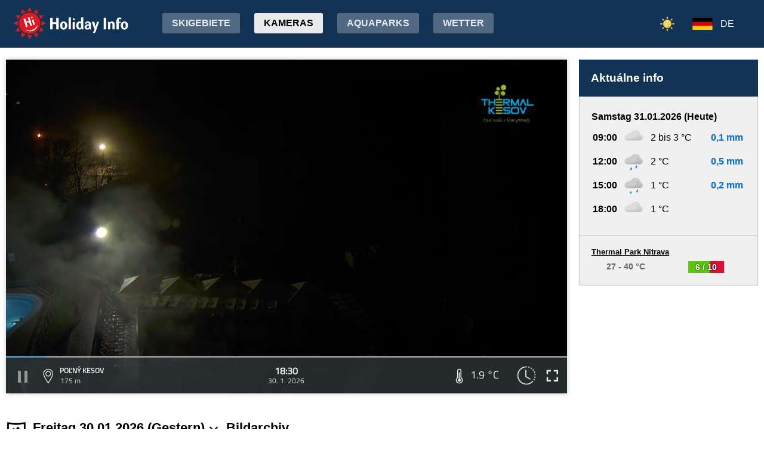

--- FILE ---
content_type: text/html;charset=utf-8
request_url: https://www.holidayinfo.sk/de/kamery/polny-kesov?t=1653146925
body_size: 17220
content:
<?xml version="1.0" encoding="utf-8"?>
<!DOCTYPE html>
<html><head><title>Poľný Kesov - HolidayInfo</title><meta name="viewport" content="width=device-width, initial-scale=1"/><script src="/jq360.js"></script><script src="/sticky.js"></script><script src="/holidayinfo.js"></script><link href="/owl.carousel.css" rel="stylesheet"/><script src="/owl.carousel.js"></script><script src="/pager.js"></script><link href="/Style.css" rel="stylesheet"/><link href="/bootstrap-grid.min.css" rel="stylesheet"/><link href="/winter-2022.css" rel="stylesheet"/><link href="/page.css" rel="stylesheet"/><link href="https://www.holidayinfo.sk/de/kamery/polny-kesov" rel="canonical"/><link href="https://www.holidayinfo.sk/kamery/polny-kesov" rel="alternate" hreflang="x-default"/><link href="https://www.holidayinfo.sk/sk/kamery/polny-kesov" rel="alternate" hreflang="sk"/><link href="https://www.holidayinfo.sk/en/kamery/polny-kesov" rel="alternate" hreflang="en"/><link href="https://www.holidayinfo.sk/cz/kamery/polny-kesov" rel="alternate" hreflang="cs"/><link href="https://www.holidayinfo.sk/pl/kamery/polny-kesov" rel="alternate" hreflang="pl"/><link href="https://www.holidayinfo.sk/hu/kamery/polny-kesov" rel="alternate" hreflang="hu"/><link href="https://www.holidayinfo.sk/ru/kamery/polny-kesov" rel="alternate" hreflang="ru"/><link href="/calendar.css" rel="stylesheet"/><script src="/calendar.js"></script><script src="/jsCalendar.lang.de.js"></script><style>
.flexwrap {
  max-width:1480px;
  margin:0 auto;
  display: flex;
  clear:both;
}

.flexwrap .sidebar {
  margin-left:20px;
  flex-shrink: 0;
  width:300px;
}

.flexwrap {
    padding:10px 10px;
}

.flexwrap .content {
    flex: 1;
}

@media only screen and (max-width: 1000px) {
  .flexwrap .sidebar {
    display:none;
    border-right:0;
  }
}

@media only screen and (max-width: 890px) {
  .flexwrap {
    /*flex-direction:column;*/
  }
}
@media only screen and (max-width: 500px) {
  .flexwrap .content {
    padding:10px 0px;
    padding:0 0px;
  }
}

</style><style>

.op.op-top {
  padding: 6px;
  display: flex;
  align-items: center;
  justify-content: center;
  text-align: center;
  position:relative;
  left:-20px;
}

.op .op:first-child {
  height: 20px;
  background-color: #D13;
  border: 0px solid rgb(90,200,5);
}

.op .op:last-child {
  right: 0;
  color: white;
  text-shadow: 0 0 3px #000;
  font-size: 14px;
  top: -1px;
  font-weight: bold;
  position: absolute;
  left:0;
  bottom:0;
  display: flex;
  justify-content: center;
  align-items: center;
}
</style><style>
.camera-images a, .camera-images p {
  display:flex;
  flex:1 1 230px;
  margin:5px;
  border:1px solid transparent; 
  font-family:Open Sans,sans-serif;
}

.camera-images a.video span:last-child span:first-child::before {
  content:'\25b6 ';
  margin-right:6px; 
  color:#af3;
}

@media only screen and (max-width: 1100px) {
  .camera-images a, .camera-images p {
    flex:1 1 200px;
  }
}

@media only screen and (max-width: 650px) { .camera-images a, .camera-images p { flex:1 1 180px; } }
@media only screen and (max-width: 520px) { .camera-images a, .camera-images p { flex:1 1 150px; } }

.camera-group {
  padding: 5px;
}

.camera-group h3 {
  max-width:1480px;
  margin:20px auto 10px auto;
  background:url(/icon-panorama.png) no-repeat 5px 0px;
  background-size:35px;
  padding-left:50px;
  box-sizing: border-box;
  font-size:22px;
}

.camera-group .camera-images {
  max-width:1480px;
  background:#fff; 
  margin:0 auto; 
  display:flex;
  flex-wrap:wrap;
  justify-content:space-between
}

.camera-images a {
  flex-direction:column;
  justify-content:space-between;
  height:170px;
  background-position:center top;
  border:1px solid #e0e2e4;
  overflow:hidden;
  background-size:cover;
  text-decoration:none;
  color:#fff;
  font-size:13px;
  font-weight:bold;
}

.camera-images a:hover {
  box-shadow:0 0 15px #aaa;
}

.camera-images a span:first-child {
  padding:6px 8px;
  background:rgba(0,0,0,0.5);
  background:linear-gradient(rgba(0,0,0,.2), rgba(0,0,0,.5));
  text-shadow:0 0 1px #666;
  background: rgba(255,255,255,0.6);
  color: black;
  text-shadow: 0 0 4px #fff;
}

.camera-images a:hover span:first-child {
  text-decoration:underline;
  background: #fafafa;
  color: black;
  text-shadow: 0 0 4px #fff;
}

.camera-images a span:last-child span:first-child {
  color:#fff;
}

.camera-images a:hover span:last-child span:first-child {
  background:rgba(0,0,0,0.5);
  text-shadow: 0 0 0;
  text-shadow: none;
}

.camera-images a:hover span:last-child span {
  text-decoration:none;
}

.camera-images a span:last-child {
  padding:4px;
}

.camera-images a span:last-child span {
  text-shadow:none;
  background:rgba(0,0,0,0.5);
  border-radius:6px;
  padding: 2px 8px 3px 8px;
  float:right;
}

.camera-images a span:last-child span:first-child {
  float:left;
}

.play-button {
  position: absolute;
  top: 50%;
  left: 50%;
  transform: translate(-50%, -50%);
  width: 55px;
  height: 55px;
  border-radius: 50%;
  border:3px solid rgba(255, 255, 255, 0.9);
  display: flex;
  align-items: center;
  justify-content: center;
}

.play-button::before {
  content: '';
  display: block;
  width: 0;
  height: 0;
  border-left: 16px solid rgba(255, 255, 255, 0.9);
  border-top: 10px solid transparent;
  border-bottom: 10px solid transparent;
  margin-left: 6px;
  border-radius: 2px;
}

</style></head><body><header><div class="pagewrap"><h1><a href="/de/">Holiday Info</a></h1><style>
.switch-large { height:34px; position:absolute; top:12px; right:120px; text-transform:uppercase; font-weight:bold; cursor:pointer; user-select:none; }
.switch-large span { margin:0 10px; color:rgba(255,255,255,0.6); position:relative; top:-5px; }
.switch-large span.current { color:#fff; text-shadow:rgba(255,255,255,0.8) 0 0 15px; }
.switch-large .icon { background:rgba(255,255,255,0.1); display:inline-block; position:relative; top:3px; width:50px; border-radius:50px; border:1px solid rgba(255,255,255,0.4); padding:4px 0 0 5px; height:28px; }
.switch-large:hover .icon { background:rgba(255,255,255,0.2); border:1px solid rgba(255,255,255,0.6); }
.switch-large img.img-s { width:18px; position:absolute; right:5px; top:4px; }
.switch-large img.img-w { width:17px; position:absolute; left:6px; top:3px; }
.switch { display:none; }
@media only screen and (max-width: 1425px) {
   .switch-large { display:none; }
   .switch { display:block; }
}
</style><div class="switch"><a href="/de/kamery/polny-kesov?switch=summer"><img src="/icon-summer.png" alt="Leto" style="width:24px;"/></a></div><div class="switch-large" onclick="window.location='/de/kamery/polny-kesov?switch=summer';"><span class="current">Winter</span><div class="icon"><img src="/icon-winter2.png" alt="Winter" class="img-w"/></div><span>Sommer</span></div><nav class="top"><div class="nav-item"><a href="/de/snehove-spravy" id="snow-trigger">Skigebiete</a></div><a href="/de/kamery" class="active">Kameras</a><a href="/de/aquaparky">Aquaparks</a><a href="/de/pocasie">Wetter</a><a href="/de/podujatia">Veranstaltungen</a></nav><nav class="lang"><span onclick="$('nav.lang &gt; div').toggleClass('is-active');" class="de">DE</span><div class="wrap"><div class="center"><div><a href="/sk/kamery/polny-kesov?t=1653146925" class="sk">SK</a><a href="/en/kamery/polny-kesov?t=1653146925" class="en">EN</a><a href="/cz/kamery/polny-kesov?t=1653146925" class="cz">CZ</a><a href="/pl/kamery/polny-kesov?t=1653146925" class="pl">PL</a><a href="/hu/kamery/polny-kesov?t=1653146925" class="hu">HU</a><a href="/ru/kamery/polny-kesov?t=1653146925" class="ru">RU</a></div></div></div></nav><nav class="mobile"><span class="hamburger" onclick="$('.hamburger, nav.mobile &gt; div').toggleClass('is-active');"><span></span><span></span><span></span></span><div><a href="/de/kamery" class="active">Kameras</a><a href="/de/snehove-spravy">Skigebiete</a><a href="/de/lanovky">Lifte</a><a href="/de/zjazdovky">Pisten</a><a href="/de/bezkarske-trate">Langlaufloipe</a><a href="/de/aquaparky">Aquaparks</a><a href="/de/pocasie">Wetter</a><a href="/de/podujatia">Veranstaltungen</a><a href="/de/kamery/polny-kesov?switch=summer"><div style="position:relative;width:30px;height:14px;display:inline-block;"><img src="/icon-summer.png" alt="Leto" style="width:20px;position:absolute;left:0;top:-82px;"/></div>Summer resorts</a><div class="lang"><a href="/sk/kamery/polny-kesov?t=1653146925" class="sk">SK</a><a href="/en/kamery/polny-kesov?t=1653146925" class="en">EN</a><a href="/cz/kamery/polny-kesov?t=1653146925" class="cz">CZ</a><a href="/pl/kamery/polny-kesov?t=1653146925" class="pl">PL</a><a href="/hu/kamery/polny-kesov?t=1653146925" class="hu">HU</a><a href="/ru/kamery/polny-kesov?t=1653146925" class="ru">RU</a></div></div></nav></div></header><main><div id="camera-wrap"><div class="content"><div style="width:100%; margin:0 auto; position:relative; padding-top:56.25%; box-sizing:border-box;min-height:560px;"><div style="position:absolute;left:0;right:0;top:0;bottom:0;font-family: 'Titillium Web','OpenSans',sans-serif;" id="root-1071" class="hi-camera"><script>window.hiCamera1071Url = 'https://www.holidayinfo.sk/c/2026-01-30/1071/1769794233.mp4'; function play1071() { if (document.querySelector('#video-1071') == null) return; if (!window.hiVideo1071Loaded) {  document.querySelector('#video-1071 source').src = window.hiCamera1071Url; document.querySelector('#video-1071').load(); window.hiVideo1071Loaded = true; } var v = document.querySelector('#video-1071'); if (v.paused) { document.querySelector('#video-1071-play').style.display='none'; document.querySelector('#video-1071-play-button').style.display='none'; document.querySelector('#video-1071-pause-button').style.display='block'; document.querySelector('#video-1071-progressSelection').style.display='block'; v.play(); } else { document.querySelector('#video-1071-play').style.display='block'; document.querySelector('#video-1071-pause-button').style.display='none'; document.querySelector('#video-1071-play-button').style.display='block'; document.querySelector('#video-1071-progressSelection').style.display='none'; setTimeout(() => { document.querySelector('#video-1071').pause(); }, 1); } } setTimeout(() => { if (!window.hiVideo1071Loaded) play1071(); }, 1);
  window.hiCamera1071Interval = setInterval(function () {

  var video = document.querySelector('#video-1071');

  if (video) {
      clearInterval(window.hiCamera1071Interval);

      document.querySelector('#video-1071-progressSelection').addEventListener('click', function(e) {
        if (!video.paused) {
          var clickPositionX = e.pageX - this.getBoundingClientRect().left;
          var width = this.offsetWidth;
          var clickRatio = clickPositionX / width;
          var newTime = clickRatio * video.duration;
          window.hiCamera1071SetCurrentTime = newTime;
        }
      });

      video.addEventListener('timeupdate', function() {
        if (video.buffered.length > 0) {
          var bufferedEnd = video.buffered.end(0);
          var percent = ((100 / video.duration) * bufferedEnd);
          var bufferBar = document.querySelector('#video-1071-progressBuffered');
          bufferBar.style.width = percent + '%';
        }

        if (window.hiCamera1071SetCurrentTime) {
          video.currentTime = window.hiCamera1071SetCurrentTime;
          window.hiCamera1071SetCurrentTime = null;
          document.querySelector('#video-1071-progress').style.transition = '';
          var p = ((100 / video.duration) * video.currentTime);
          window.hiCamera1071Percent = p;
          document.querySelector('#video-1071-progress').style.width = p + '%';
          return;
        }

        var percent = ((100 / video.duration) * video.currentTime);
        if (window.hiCamera1071Percent) {
          if (window.hiCamera1071Percent > percent) {
            document.querySelector('#video-1071-progress').style.transition = '';
          }
          else {
            document.querySelector('#video-1071-progress').style.transition = 'width 0.5s linear';
          }
        }
        window.hiCamera1071Percent = percent;
        document.querySelector('#video-1071-progress').style.width = percent + '%';
      });

      video.addEventListener('progress', function(e) {
        if (video.buffered.length > 0) {
          var bufferedEnd = video.buffered.end(0);
          var percent = ((100 / video.duration) * bufferedEnd);
          var bufferBar = document.querySelector('#video-1071-progressBuffered');
          bufferBar.style.width = percent + '%';
        }
      });
  }
}, 100);
window.hiArchive1071Close = function() { 
document.querySelector('#hi-1071-archive').style.display = 'none';
}
window.hiArchive1071Open = function() {
var e = document.querySelector('#hi-1071-archive'); e.style.display = e.style.display == 'block' ? 'none' : 'block';
}
window.hiArchive1071Load = function(time,date,temp,videoUrl,imageUrl) {
var e = document.querySelectorAll('#root-1071 .widget-timestamp span'); e[0].textContent = time; e[1].textContent = date;
var f = document.querySelector('#root-1071 .-hi-cam-temp span'); f.textContent = temp;
var p = document.querySelector('#video-1071'); p.setAttribute('poster', imageUrl);
if (videoUrl != '') {
  window.hiCamera1071Url = videoUrl;
  var s = document.querySelector('#video-1071 source'); s.src = videoUrl;
  var v = document.querySelector('#video-1071');
  if (!v.paused) {
    v.load();
    document.querySelector('#video-1071-play').style.display='none';
    document.querySelector('#video-1071-play-button').style.display='none';
    document.querySelector('#video-1071-pause-button').style.display='block';
    document.querySelector('#video-1071-progressSelection').style.display='block';
    v.play();
  } else {
    v.load();
    setTimeout(() => { document.querySelector('#video-1071').pause(); }, 1);
    document.querySelector('#video-1071-play').style.display='block';
    document.querySelector('#video-1071-pause-button').style.display='none';
    document.querySelector('#video-1071-play-button').style.display='block';
    document.querySelector('#video-1071-progressSelection').style.display='none';
  }
 }
}
window.hiArchive1071Date = function(date) { 
let xhr = new XMLHttpRequest();
xhr.open('GET', 'https://www.holidayinfo.sk/de/kamery/polny-kesov?archive=' + date, true);
xhr.onreadystatechange = function() {
  if (xhr.readyState == 4 && xhr.status == 200) {
    var e = document.querySelector('#hi-1071-archive-items'); if (e) e.outerHTML = xhr.responseText;
  }
}
xhr.send();
}
window.hiWeather1071Close = function() { 
document.querySelector('#hi-1071-weather').style.display = 'none';
}
window.hiWeather1071Open = function() {
var e = document.querySelector('#hi-1071-weather'); e.style.display = e.style.display == 'block' ? 'none' : 'block';
}
window.hiWeather1071Switch = function(longterm) {
if (longterm) {
  document.querySelector('#hi-1071-button-short').classList.remove('active');
  document.querySelector('#hi-1071-button-long').classList.add('active');
} else {
  document.querySelector('#hi-1071-button-short').classList.add('active');
  document.querySelector('#hi-1071-button-long').classList.remove('active');
}

document.querySelector('#hi-1071-weather-short').style.display = longterm ? 'none' : 'block';
document.querySelector('#hi-1071-weather-long').style.display = longterm ? 'block' : 'none';
}
window.hiMessage1071Close = function() {
var e = document.querySelector('#hi-1071-message'); e.style.display = 'none';
}
</script><style>
.marquee {
  height: 30px;
  width:100%;

  overflow: hidden;
  position: relative;
}

.marquee div {
  display: block;
  width: 200%;
  height: 30px;
  padding:0;

  position: absolute;
  overflow: hidden;

  animation: marquee 80s linear infinite;
}

@media only screen and (max-width: 500px) {
  .marquee div {
    animation: marquee 100s linear infinite;
  }
}

.marquee span {
  float: left;
  width: 50%;
}

.marquee:hover div {
	animation-play-state: paused;
}

@keyframes marquee {
  0% { left: 0; }
  100% { left: -100%; }
}


        #fullscreen-enter:hover {
            cursor: pointer;
            animation: out-pulse-animation .4s;
        }
        @keyframes out-pulse-animation {
            0% { transform: scale(1); }
            50% { transform: scale(1.4); }
			100% { transform: scale(1); }
        }

        #fullscreen-exit:hover {
            cursor: pointer;
            animation: in-pulse-animation .4s;
        }

        @keyframes in-pulse-animation {
            0% { transform: scale(1); }
            50% { transform: scale(0.7); }
			100% { transform: scale(1); }
        }

        @keyframes widen-animation {
            0% { transform: scaleX(1); }
            50% { transform: scaleX(1.5); }
			100% { transform: scaleX(1); }
        }

.video-play-button div {
  width: 0;
  height: 0;
  border-top: 8px solid transparent;
  border-left: 11px solid #ccc;
  border-bottom: 8px solid transparent;
  position: relative;
  left: 5px;
}

.video-play-button {
  position: absolute;
  bottom: 6px;
  left: 6px;
  width: 28px;
  height: 28px;
  padding: 6px;
  border-radius: 100%;
  background: rgba(0,0,0,0.7);
}

.triangle {
    opacity:0.5;
    align-self: center;
    justify-self: center;

	position: relative;
	background-color: #fff;
	text-align: left;
}
.triangle:before,
.triangle:after {
	content: '';
	position: absolute;
	background-color: inherit;
}
.triangle-large,
.triangle-large:before,
.triangle-large:after {
	width:  5em;
	height: 5em;
	border-top-right-radius: 30%;
cursor:pointer;
}

.triangle-medium,
.triangle-medium:before,
.triangle-medium:after {
	width:  2em;
	height: 2em;
	border-top-right-radius: 30%;
cursor:pointer;
}

.triangle-small,
.triangle-small:before,
.triangle-small:after {
	width:  14px;
	height: 14px;
	border-top-right-radius: 30%;
cursor:pointer;
}

@media only screen and (max-width: 1150px) {
.triangle-large,
.triangle-large:before,
.triangle-large:after {
	width:  4em;
	height: 4em;
}
}

@media only screen and (max-width: 800px) {
.triangle-large,
.triangle-large:before,
.triangle-large:after {
	width:  2em;
	height: 2em;
}
.triangle-medium,
.triangle-medium:before,
.triangle-medium:after {
	width:  14px;
	height: 14px;
}
}

@media only screen and (max-width: 450px) {
.triangle-large,
.triangle-large:before,
.triangle-large:after {
	width:  18px;
	height: 18px;
}
}

.triangle {
	transform: rotate(-210deg) skewX(-30deg) scale(1,.866);
}
.triangle:before {
	transform: rotate(-135deg) skewX(-45deg) scale(1.414,.707) translate(0,-50%);
}
.triangle:after {
	transform: rotate(135deg) skewY(-45deg) scale(.707,1.414) translate(50%);
}

.pause-small {
    opacity:0.5;
    width: 16px;
    height: 20px;
    border-right: 5px solid #fff;
    border-left: 5px solid #fff;
    box-sizing:border-box;
}

.play-pause:hover .pause-small
{
  opacity:0.8;
  cursor:pointer;
}
.play-pause:hover .play-small
{
  opacity:0.8;
  cursor:pointer;
}

div.widget-btn:hover {
  background:rgba(255,255,255,0.25);
  cursor:pointer;
}

div.widget-timestamp {
  width:90px;
}

</style><video width="100%" height="100%" autoplay muted loop onended="this.play();" id="video-1071" style="box-shadow:0 0 8px #ccc;object-fit:cover;" poster="https://www.holidayinfo.sk/c/2026-01-30/1071/1769794233.jpg"><source src="" type="video/mp4"/></video><div style="position: absolute; width:100%; height:100%; left:0; top:0; overflow:hidden; display:grid;"><div onclick="play1071(); return false;" style="position: absolute; width:100%; height:100%; left:0; top:0; overflow:hidden; display:grid;background: url(https://www.holidayinfo.sk/CameraLogo?id=1071) no-repeat; background-size: contain;"><div id="video-1071-play" class="triangle triangle-large"></div></div><style>
.hi-close { position: absolute; right: 12px; top: 13px; width: 30px; height: 30px; opacity: 0.6; cursor:pointer; }
.hi-close:hover { opacity: 1; }
.hi-close:before, .hi-close:after { position: absolute; left: 14px; content: ' '; height: 30px; width: 2px; background-color: #FFF; }
.hi-close:before { transform: rotate(45deg); }
.hi-close:after { transform: rotate(-45deg); }
</style><style>
.hi-archive { display:none; background:rgba(58,66,70,0.85); position:absolute; max-height:165px;bottom:63px;right:0;left:0; border-top-left-radius:20px; border-top-right-radius:20px; padding:0 10px 10px 10px; z-index:10; }
.hi-archive-items { overflow:hidden; }
.hi-archive-items h3 { color:#FFF; margin:.8em 1em .6em 5px; font-size:16px; text-align:left; }
.hi-archive-item { width:100px; float:left; height:100%; margin-bottom:100px; color:white; border-radius:20px; margin-left:15px; line-height:16px; }
.hi-archive-items .camera-images { width:100%; height:110px; overflow-x:scroll; display:flex; flex-direction:column; flex-wrap:wrap; align-content:flex-start; user-select:none; }
.hi-archive-items .camera-images a { width:140px; max-height:90px; }
.hi-archive-items .camera-images a .play-button { transform:scale(0.7); position:relative; left:45px; top:10px; }
.hi-archive-button { padding:6px 12px; user-select:none; position:relative; top:-1px; cursor:pointer; }
.hi-archive-button:hover { background:rgba(255,255,255,0.2); }

@-moz-document url-prefix() { .hi-archive-items .camera-images { scrollbar-width: thin; scrollbar-color: rgba(255, 255, 255, 0.3) transparent; } }

.hi-camera .hi-archive-items .camera-images::-webkit-scrollbar { height:0px; }
.hi-camera:hover .hi-archive-items .camera-images::-webkit-scrollbar { height:2px; }
.hi-camera:hover .hi-archive-items:hover .camera-images::-webkit-scrollbar { height:4px; }
.hi-archive-items .camera-images::-webkit-scrollbar-thumb { background-color: rgba(255, 255, 255, 0.3); border-radius: 20px; border: 2px solid trasparent; }
.hi-archive-items  .camera-images::-webkit-scrollbar-track { background: transparent; }
</style><style>.hi-archive h3 { font-family:'Titillium Web'; }</style><div id="hi-1071-archive" class="hi-archive"><span class="hi-close" onclick="hiArchive1071Close(event);return false;"></span><div id="hi-1071-archive-items" class="hi-archive-items"><h3><span id="hi-1071-button-prev" class="hi-archive-button" style="margin-right:10px;" onclick="hiArchive1071Date('2026-01-29');return false;">&lt;</span><span style="display:inline-block;user-select:none;">Freitag 30.01.2026 (Gestern)</span><span id="hi-1071-button-next" class="hi-archive-button" style="margin-left:10px;" onclick="hiArchive1071Date('2026-01-31');return false;">&gt;</span></h3><div class="camera-images"><a href="https://www.holidayinfo.sk/de/kamery/polny-kesov?t=1769749234" onclick="hiArchive1071Load('06:00','30. 1. 2026','0,9 &#xb0;C','https://www.holidayinfo.sk/c/2026-01-30/1071/1769749234.mp4','https://www.holidayinfo.sk/c/2026-01-30/1071/1769749234.jpg');return false" style="background-image:url(https://www.holidayinfo.sk/c/2026-01-30/1071/1769749234-s.jpg);position:relative;"><span style="padding:0"></span> <div class="play-button"></div><span><span>06:00</span> <span>0,9 &#xb0;C</span></span></a><a href="https://www.holidayinfo.sk/de/kamery/polny-kesov?t=1769751033" onclick="hiArchive1071Load('06:30','30. 1. 2026','0,8 &#xb0;C','https://www.holidayinfo.sk/c/2026-01-30/1071/1769751033.mp4','https://www.holidayinfo.sk/c/2026-01-30/1071/1769751033.jpg');return false" style="background-image:url(https://www.holidayinfo.sk/c/2026-01-30/1071/1769751033-s.jpg);position:relative;"><span style="padding:0"></span> <div class="play-button"></div><span><span>06:30</span> <span>0,8 &#xb0;C</span></span></a><a href="https://www.holidayinfo.sk/de/kamery/polny-kesov?t=1769752834" onclick="hiArchive1071Load('07:00','30. 1. 2026','0,8 &#xb0;C','https://www.holidayinfo.sk/c/2026-01-30/1071/1769752834.mp4','https://www.holidayinfo.sk/c/2026-01-30/1071/1769752834.jpg');return false" style="background-image:url(https://www.holidayinfo.sk/c/2026-01-30/1071/1769752834-s.jpg);position:relative;"><span style="padding:0"></span> <div class="play-button"></div><span><span>07:00</span> <span>0,8 &#xb0;C</span></span></a><a href="https://www.holidayinfo.sk/de/kamery/polny-kesov?t=1769754634" onclick="hiArchive1071Load('07:30','30. 1. 2026','0,8 &#xb0;C','https://www.holidayinfo.sk/c/2026-01-30/1071/1769754634.mp4','https://www.holidayinfo.sk/c/2026-01-30/1071/1769754634.jpg');return false" style="background-image:url(https://www.holidayinfo.sk/c/2026-01-30/1071/1769754634-s.jpg);position:relative;"><span style="padding:0"></span> <div class="play-button"></div><span><span>07:30</span> <span>0,8 &#xb0;C</span></span></a><a href="https://www.holidayinfo.sk/de/kamery/polny-kesov?t=1769756434" onclick="hiArchive1071Load('08:00','30. 1. 2026','0,8 &#xb0;C','https://www.holidayinfo.sk/c/2026-01-30/1071/1769756434.mp4','https://www.holidayinfo.sk/c/2026-01-30/1071/1769756434.jpg');return false" style="background-image:url(https://www.holidayinfo.sk/c/2026-01-30/1071/1769756434-s.jpg);position:relative;"><span style="padding:0"></span> <div class="play-button"></div><span><span>08:00</span> <span>0,8 &#xb0;C</span></span></a><a href="https://www.holidayinfo.sk/de/kamery/polny-kesov?t=1769758234" onclick="hiArchive1071Load('08:30','30. 1. 2026','1,1 &#xb0;C','https://www.holidayinfo.sk/c/2026-01-30/1071/1769758234.mp4','https://www.holidayinfo.sk/c/2026-01-30/1071/1769758234.jpg');return false" style="background-image:url(https://www.holidayinfo.sk/c/2026-01-30/1071/1769758234-s.jpg);position:relative;"><span style="padding:0"></span> <div class="play-button"></div><span><span>08:30</span> <span>1,1 &#xb0;C</span></span></a><a href="https://www.holidayinfo.sk/de/kamery/polny-kesov?t=1769760033" onclick="hiArchive1071Load('09:00','30. 1. 2026','1,2 &#xb0;C','https://www.holidayinfo.sk/c/2026-01-30/1071/1769760033.mp4','https://www.holidayinfo.sk/c/2026-01-30/1071/1769760033.jpg');return false" style="background-image:url(https://www.holidayinfo.sk/c/2026-01-30/1071/1769760033-s.jpg);position:relative;"><span style="padding:0"></span> <div class="play-button"></div><span><span>09:00</span> <span>1,2 &#xb0;C</span></span></a><a href="https://www.holidayinfo.sk/de/kamery/polny-kesov?t=1769761833" onclick="hiArchive1071Load('09:30','30. 1. 2026','1,3 &#xb0;C','https://www.holidayinfo.sk/c/2026-01-30/1071/1769761833.mp4','https://www.holidayinfo.sk/c/2026-01-30/1071/1769761833.jpg');return false" style="background-image:url(https://www.holidayinfo.sk/c/2026-01-30/1071/1769761833-s.jpg);position:relative;"><span style="padding:0"></span> <div class="play-button"></div><span><span>09:30</span> <span>1,3 &#xb0;C</span></span></a><a href="https://www.holidayinfo.sk/de/kamery/polny-kesov?t=1769763633" onclick="hiArchive1071Load('10:00','30. 1. 2026','1,3 &#xb0;C','https://www.holidayinfo.sk/c/2026-01-30/1071/1769763633.mp4','https://www.holidayinfo.sk/c/2026-01-30/1071/1769763633.jpg');return false" style="background-image:url(https://www.holidayinfo.sk/c/2026-01-30/1071/1769763633-s.jpg);position:relative;"><span style="padding:0"></span> <div class="play-button"></div><span><span>10:00</span> <span>1,3 &#xb0;C</span></span></a><a href="https://www.holidayinfo.sk/de/kamery/polny-kesov?t=1769765434" onclick="hiArchive1071Load('10:30','30. 1. 2026','1,4 &#xb0;C','https://www.holidayinfo.sk/c/2026-01-30/1071/1769765434.mp4','https://www.holidayinfo.sk/c/2026-01-30/1071/1769765434.jpg');return false" style="background-image:url(https://www.holidayinfo.sk/c/2026-01-30/1071/1769765434-s.jpg);position:relative;"><span style="padding:0"></span> <div class="play-button"></div><span><span>10:30</span> <span>1,4 &#xb0;C</span></span></a><a href="https://www.holidayinfo.sk/de/kamery/polny-kesov?t=1769767234" onclick="hiArchive1071Load('11:00','30. 1. 2026','1,5 &#xb0;C','https://www.holidayinfo.sk/c/2026-01-30/1071/1769767234.mp4','https://www.holidayinfo.sk/c/2026-01-30/1071/1769767234.jpg');return false" style="background-image:url(https://www.holidayinfo.sk/c/2026-01-30/1071/1769767234-s.jpg);position:relative;"><span style="padding:0"></span> <div class="play-button"></div><span><span>11:00</span> <span>1,5 &#xb0;C</span></span></a><a href="https://www.holidayinfo.sk/de/kamery/polny-kesov?t=1769769034" onclick="hiArchive1071Load('11:30','30. 1. 2026','1,7 &#xb0;C','https://www.holidayinfo.sk/c/2026-01-30/1071/1769769034.mp4','https://www.holidayinfo.sk/c/2026-01-30/1071/1769769034.jpg');return false" style="background-image:url(https://www.holidayinfo.sk/c/2026-01-30/1071/1769769034-s.jpg);position:relative;"><span style="padding:0"></span> <div class="play-button"></div><span><span>11:30</span> <span>1,7 &#xb0;C</span></span></a><a href="https://www.holidayinfo.sk/de/kamery/polny-kesov?t=1769770833" onclick="hiArchive1071Load('12:00','30. 1. 2026','1,9 &#xb0;C','https://www.holidayinfo.sk/c/2026-01-30/1071/1769770833.mp4','https://www.holidayinfo.sk/c/2026-01-30/1071/1769770833.jpg');return false" style="background-image:url(https://www.holidayinfo.sk/c/2026-01-30/1071/1769770833-s.jpg);position:relative;"><span style="padding:0"></span> <div class="play-button"></div><span><span>12:00</span> <span>1,9 &#xb0;C</span></span></a><a href="https://www.holidayinfo.sk/de/kamery/polny-kesov?t=1769772633" onclick="hiArchive1071Load('12:30','30. 1. 2026','2,0 &#xb0;C','https://www.holidayinfo.sk/c/2026-01-30/1071/1769772633.mp4','https://www.holidayinfo.sk/c/2026-01-30/1071/1769772633.jpg');return false" style="background-image:url(https://www.holidayinfo.sk/c/2026-01-30/1071/1769772633-s.jpg);position:relative;"><span style="padding:0"></span> <div class="play-button"></div><span><span>12:30</span> <span>2,0 &#xb0;C</span></span></a><a href="https://www.holidayinfo.sk/de/kamery/polny-kesov?t=1769774433" onclick="hiArchive1071Load('13:00','30. 1. 2026','2,1 &#xb0;C','https://www.holidayinfo.sk/c/2026-01-30/1071/1769774433.mp4','https://www.holidayinfo.sk/c/2026-01-30/1071/1769774433.jpg');return false" style="background-image:url(https://www.holidayinfo.sk/c/2026-01-30/1071/1769774433-s.jpg);position:relative;"><span style="padding:0"></span> <div class="play-button"></div><span><span>13:00</span> <span>2,1 &#xb0;C</span></span></a><a href="https://www.holidayinfo.sk/de/kamery/polny-kesov?t=1769776234" onclick="hiArchive1071Load('13:30','30. 1. 2026','2,4 &#xb0;C','https://www.holidayinfo.sk/c/2026-01-30/1071/1769776234.mp4','https://www.holidayinfo.sk/c/2026-01-30/1071/1769776234.jpg');return false" style="background-image:url(https://www.holidayinfo.sk/c/2026-01-30/1071/1769776234-s.jpg);position:relative;"><span style="padding:0"></span> <div class="play-button"></div><span><span>13:30</span> <span>2,4 &#xb0;C</span></span></a><a href="https://www.holidayinfo.sk/de/kamery/polny-kesov?t=1769778034" onclick="hiArchive1071Load('14:00','30. 1. 2026','2,6 &#xb0;C','https://www.holidayinfo.sk/c/2026-01-30/1071/1769778034.mp4','https://www.holidayinfo.sk/c/2026-01-30/1071/1769778034.jpg');return false" style="background-image:url(https://www.holidayinfo.sk/c/2026-01-30/1071/1769778034-s.jpg);position:relative;"><span style="padding:0"></span> <div class="play-button"></div><span><span>14:00</span> <span>2,6 &#xb0;C</span></span></a><a href="https://www.holidayinfo.sk/de/kamery/polny-kesov?t=1769779833" onclick="hiArchive1071Load('14:30','30. 1. 2026','2,6 &#xb0;C','https://www.holidayinfo.sk/c/2026-01-30/1071/1769779833.mp4','https://www.holidayinfo.sk/c/2026-01-30/1071/1769779833.jpg');return false" style="background-image:url(https://www.holidayinfo.sk/c/2026-01-30/1071/1769779833-s.jpg);position:relative;"><span style="padding:0"></span> <div class="play-button"></div><span><span>14:30</span> <span>2,6 &#xb0;C</span></span></a><a href="https://www.holidayinfo.sk/de/kamery/polny-kesov?t=1769781633" onclick="hiArchive1071Load('15:00','30. 1. 2026','3,6 &#xb0;C','https://www.holidayinfo.sk/c/2026-01-30/1071/1769781633.mp4','https://www.holidayinfo.sk/c/2026-01-30/1071/1769781633.jpg');return false" style="background-image:url(https://www.holidayinfo.sk/c/2026-01-30/1071/1769781633-s.jpg);position:relative;"><span style="padding:0"></span> <div class="play-button"></div><span><span>15:00</span> <span>3,6 &#xb0;C</span></span></a><a href="https://www.holidayinfo.sk/de/kamery/polny-kesov?t=1769783433" onclick="hiArchive1071Load('15:30','30. 1. 2026','3,3 &#xb0;C','https://www.holidayinfo.sk/c/2026-01-30/1071/1769783433.mp4','https://www.holidayinfo.sk/c/2026-01-30/1071/1769783433.jpg');return false" style="background-image:url(https://www.holidayinfo.sk/c/2026-01-30/1071/1769783433-s.jpg);position:relative;"><span style="padding:0"></span> <div class="play-button"></div><span><span>15:30</span> <span>3,3 &#xb0;C</span></span></a><a href="https://www.holidayinfo.sk/de/kamery/polny-kesov?t=1769785234" onclick="hiArchive1071Load('16:00','30. 1. 2026','3,1 &#xb0;C','https://www.holidayinfo.sk/c/2026-01-30/1071/1769785234.mp4','https://www.holidayinfo.sk/c/2026-01-30/1071/1769785234.jpg');return false" style="background-image:url(https://www.holidayinfo.sk/c/2026-01-30/1071/1769785234-s.jpg);position:relative;"><span style="padding:0"></span> <div class="play-button"></div><span><span>16:00</span> <span>3,1 &#xb0;C</span></span></a><a href="https://www.holidayinfo.sk/de/kamery/polny-kesov?t=1769787034" onclick="hiArchive1071Load('16:30','30. 1. 2026','2,7 &#xb0;C','https://www.holidayinfo.sk/c/2026-01-30/1071/1769787034.mp4','https://www.holidayinfo.sk/c/2026-01-30/1071/1769787034.jpg');return false" style="background-image:url(https://www.holidayinfo.sk/c/2026-01-30/1071/1769787034-s.jpg);position:relative;"><span style="padding:0"></span> <div class="play-button"></div><span><span>16:30</span> <span>2,7 &#xb0;C</span></span></a><a href="https://www.holidayinfo.sk/de/kamery/polny-kesov?t=1769788834" onclick="hiArchive1071Load('17:00','30. 1. 2026','2,4 &#xb0;C','https://www.holidayinfo.sk/c/2026-01-30/1071/1769788834.mp4','https://www.holidayinfo.sk/c/2026-01-30/1071/1769788834.jpg');return false" style="background-image:url(https://www.holidayinfo.sk/c/2026-01-30/1071/1769788834-s.jpg);position:relative;"><span style="padding:0"></span> <div class="play-button"></div><span><span>17:00</span> <span>2,4 &#xb0;C</span></span></a><a href="https://www.holidayinfo.sk/de/kamery/polny-kesov?t=1769790634" onclick="hiArchive1071Load('17:30','30. 1. 2026','2,2 &#xb0;C','https://www.holidayinfo.sk/c/2026-01-30/1071/1769790634.mp4','https://www.holidayinfo.sk/c/2026-01-30/1071/1769790634.jpg');return false" style="background-image:url(https://www.holidayinfo.sk/c/2026-01-30/1071/1769790634-s.jpg);position:relative;"><span style="padding:0"></span> <div class="play-button"></div><span><span>17:30</span> <span>2,2 &#xb0;C</span></span></a><a href="https://www.holidayinfo.sk/de/kamery/polny-kesov?t=1769792433" onclick="hiArchive1071Load('18:00','30. 1. 2026','2,1 &#xb0;C','https://www.holidayinfo.sk/c/2026-01-30/1071/1769792433.mp4','https://www.holidayinfo.sk/c/2026-01-30/1071/1769792433.jpg');return false" style="background-image:url(https://www.holidayinfo.sk/c/2026-01-30/1071/1769792433-s.jpg);position:relative;"><span style="padding:0"></span> <div class="play-button"></div><span><span>18:00</span> <span>2,1 &#xb0;C</span></span></a><a href="https://www.holidayinfo.sk/de/kamery/polny-kesov" onclick="hiArchive1071Load('18:30','30. 1. 2026','1,9 &#xb0;C','https://www.holidayinfo.sk/c/2026-01-30/1071/1769794233.mp4','https://www.holidayinfo.sk/c/2026-01-30/1071/1769794233.jpg');return false" style="background-image:url(https://www.holidayinfo.sk/c/2026-01-30/1071/1769794233-s.jpg);position:relative;"><span style="padding:0"></span> <div class="play-button"></div><span><span>18:30</span> <span>1,9 &#xb0;C</span></span></a></div></div></div><style>
.hi-weather { display:none; background:rgba(58,66,70,0.85); position:absolute; max-height:275px;bottom:60px;right:0;left:0; border-top-left-radius:20px; border-top-right-radius:20px; z-index:8; }
.hi-weather-items { overflow:hidden; }
.hi-weather-item { width:100px; float:left; height:100%; margin-bottom:100px; color:white; border-radius:20px; margin-left:15px; line-height:16px; }

.hi-weather-button { padding:10px; margin:5px 0 5px 8px; display:inline-block; color:white; opacity:0.5; cursor:pointer; font-weight:bold; user-select:none; }
.hi-weather-button:hover { opacity:0.7; }
.hi-weather-button.active { opacity:1; }

@media (max-width: 1000px) {
  max-height:265px;
}

@media (max-width: 768px) {
  .hi-weather { bottom:49px; }
}

@media (max-width: 640px) {
  .hi-weather-item { width:90px; margin-left:10px; }
}

@media (max-width: 570px) {
  .hi-weather-button { display:none; }
  .hi-weather { max-height:230px; padding:10px 0; }
}
@media (max-width: 500px) {
  .hi-weather { z-index:-1; }
}
</style><div id="hi-1071-weather" class="hi-weather"><span id="hi-1071-button-short" class="hi-weather-button active" onclick="hiWeather1071Switch(false);return false;">Kurzfristige</span><span id="hi-1071-button-long" class="hi-weather-button" onclick="hiWeather1071Switch(true);return false;">Langfristige</span><span class="hi-close" onclick="hiWeather1071Close(event);return false;"></span><div id="hi-1071-weather-short" class="hi-weather-items"><div class="hi-weather-item" style="background:rgba(30,30,30,0.6);"><span style="display:inline-block;font-size:12px;width:100%;text-align:center;margin-top:10px;font-weight:bold;">Heute</span><span style="display:inline-block;font-size:12px;width:100%;text-align:center;margin-top:5px;border-bottom:1px solid #ddd;padding-bottom:10px;">03:00</span><img src="https://www.holidayinfo.sk/04.svg" alt="cloudy" style="width:60px;margin:15px auto;display:block;"/><span style="display:inline-block;font-size:16px;width:100%;text-align:center;font-weight:bold;">0 &#xb0;C</span><div style="margin-top:15px;height:30px;">&nbsp;</div></div><div class="hi-weather-item" style="background:rgba(30,30,30,0.8);"><span style="display:inline-block;font-size:12px;width:100%;text-align:center;margin-top:10px;font-weight:bold;">Heute</span><span style="display:inline-block;font-size:12px;width:100%;text-align:center;margin-top:5px;border-bottom:1px solid #ddd;padding-bottom:10px;">06:00</span><img src="https://www.holidayinfo.sk/46.svg" alt="lightrain" style="width:60px;margin:15px auto;display:block;"/><span style="display:inline-block;font-size:16px;width:100%;text-align:center;font-weight:bold;">1 &#xb0;C</span><span style="display:inline-block;font-size:12px;font-weight:bold;width:100%;text-align:center;margin-top:15px;color:#ADF;height:30px;">0,5 mm</span></div><div class="hi-weather-item" style="background:rgba(30,30,30,0.6);"><span style="display:inline-block;font-size:12px;width:100%;text-align:center;margin-top:10px;font-weight:bold;">Heute</span><span style="display:inline-block;font-size:12px;width:100%;text-align:center;margin-top:5px;border-bottom:1px solid #ddd;padding-bottom:10px;">12:00</span><img src="https://www.holidayinfo.sk/47.svg" alt="lightsleet" style="width:60px;margin:15px auto;display:block;"/><span style="display:inline-block;font-size:16px;width:100%;text-align:center;font-weight:bold;">2 &#xb0;C</span><span style="display:inline-block;font-size:12px;font-weight:bold;width:100%;text-align:center;margin-top:15px;color:#ADF;height:30px;">0,6 mm</span></div><div class="hi-weather-item" style="background:rgba(30,30,30,0.8);"><span style="display:inline-block;font-size:12px;width:100%;text-align:center;margin-top:10px;font-weight:bold;">Heute</span><span style="display:inline-block;font-size:12px;width:100%;text-align:center;margin-top:5px;border-bottom:1px solid #ddd;padding-bottom:10px;">18:00</span><img src="https://www.holidayinfo.sk/04.svg" alt="cloudy" style="width:60px;margin:15px auto;display:block;"/><span style="display:inline-block;font-size:16px;width:100%;text-align:center;font-weight:bold;">1 &#xb0;C</span><div style="margin-top:15px;height:30px;">&nbsp;</div></div><div class="hi-weather-item" style="background:rgba(30,30,30,0.6);"><span style="display:inline-block;font-size:12px;width:100%;text-align:center;margin-top:10px;font-weight:bold;">Morgen</span><span style="display:inline-block;font-size:12px;width:100%;text-align:center;margin-top:5px;border-bottom:1px solid #ddd;padding-bottom:10px;">00:00</span><img src="https://www.holidayinfo.sk/04.svg" alt="cloudy" style="width:60px;margin:15px auto;display:block;"/><span style="display:inline-block;font-size:16px;width:100%;text-align:center;font-weight:bold;">0 &#xb0;C</span><div style="margin-top:15px;height:30px;">&nbsp;</div></div><div class="hi-weather-item" style="background:rgba(30,30,30,0.8);"><span style="display:inline-block;font-size:12px;width:100%;text-align:center;margin-top:10px;font-weight:bold;">Morgen</span><span style="display:inline-block;font-size:12px;width:100%;text-align:center;margin-top:5px;border-bottom:1px solid #ddd;padding-bottom:10px;">06:00</span><img src="https://www.holidayinfo.sk/03d.svg" alt="partlycloudy" style="width:60px;margin:15px auto;display:block;"/><span style="display:inline-block;font-size:16px;width:100%;text-align:center;font-weight:bold;">-1 &#xb0;C</span><div style="margin-top:15px;height:30px;">&nbsp;</div></div><div class="hi-weather-item" style="background:rgba(30,30,30,0.6);"><span style="display:inline-block;font-size:12px;width:100%;text-align:center;margin-top:10px;font-weight:bold;">Morgen</span><span style="display:inline-block;font-size:12px;width:100%;text-align:center;margin-top:5px;border-bottom:1px solid #ddd;padding-bottom:10px;">12:00</span><img src="https://www.holidayinfo.sk/04.svg" alt="cloudy" style="width:60px;margin:15px auto;display:block;"/><span style="display:inline-block;font-size:16px;width:100%;text-align:center;font-weight:bold;">3 &#xb0;C</span><div style="margin-top:15px;height:30px;">&nbsp;</div></div><div class="hi-weather-item" style="background:rgba(30,30,30,0.8);"><span style="display:inline-block;font-size:12px;width:100%;text-align:center;margin-top:10px;font-weight:bold;">Morgen</span><span style="display:inline-block;font-size:12px;width:100%;text-align:center;margin-top:5px;border-bottom:1px solid #ddd;padding-bottom:10px;">18:00</span><img src="https://www.holidayinfo.sk/04.svg" alt="cloudy" style="width:60px;margin:15px auto;display:block;"/><span style="display:inline-block;font-size:16px;width:100%;text-align:center;font-weight:bold;">0 &#xb0;C</span><div style="margin-top:15px;height:30px;">&nbsp;</div></div><div class="hi-weather-item" style="background:rgba(30,30,30,0.6);"><span style="display:inline-block;font-size:12px;width:100%;text-align:center;margin-top:10px;font-weight:bold;">2.2.</span><span style="display:inline-block;font-size:12px;width:100%;text-align:center;margin-top:5px;border-bottom:1px solid #ddd;padding-bottom:10px;">00:00</span><img src="https://www.holidayinfo.sk/04.svg" alt="cloudy" style="width:60px;margin:15px auto;display:block;"/><span style="display:inline-block;font-size:16px;width:100%;text-align:center;font-weight:bold;">-1 &#xb0;C</span><div style="margin-top:15px;height:30px;">&nbsp;</div></div><div class="hi-weather-item" style="background:rgba(30,30,30,0.8);"><span style="display:inline-block;font-size:12px;width:100%;text-align:center;margin-top:10px;font-weight:bold;">2.2.</span><span style="display:inline-block;font-size:12px;width:100%;text-align:center;margin-top:5px;border-bottom:1px solid #ddd;padding-bottom:10px;">06:00</span><img src="https://www.holidayinfo.sk/04.svg" alt="cloudy" style="width:60px;margin:15px auto;display:block;"/><span style="display:inline-block;font-size:16px;width:100%;text-align:center;font-weight:bold;">-1 &#xb0;C</span><div style="margin-top:15px;height:30px;">&nbsp;</div></div><div class="hi-weather-item" style="background:rgba(30,30,30,0.6);"><span style="display:inline-block;font-size:12px;width:100%;text-align:center;margin-top:10px;font-weight:bold;">2.2.</span><span style="display:inline-block;font-size:12px;width:100%;text-align:center;margin-top:5px;border-bottom:1px solid #ddd;padding-bottom:10px;">12:00</span><img src="https://www.holidayinfo.sk/04.svg" alt="cloudy" style="width:60px;margin:15px auto;display:block;"/><span style="display:inline-block;font-size:16px;width:100%;text-align:center;font-weight:bold;">4 &#xb0;C</span><div style="margin-top:15px;height:30px;">&nbsp;</div></div><div class="hi-weather-item" style="background:rgba(30,30,30,0.8);"><span style="display:inline-block;font-size:12px;width:100%;text-align:center;margin-top:10px;font-weight:bold;">2.2.</span><span style="display:inline-block;font-size:12px;width:100%;text-align:center;margin-top:5px;border-bottom:1px solid #ddd;padding-bottom:10px;">18:00</span><img src="https://www.holidayinfo.sk/03n.svg" alt="partlycloudy" style="width:60px;margin:15px auto;display:block;"/><span style="display:inline-block;font-size:16px;width:100%;text-align:center;font-weight:bold;">-1 &#xb0;C</span><div style="margin-top:15px;height:30px;">&nbsp;</div></div><div class="hi-weather-item" style="background:rgba(30,30,30,0.6);"><span style="display:inline-block;font-size:12px;width:100%;text-align:center;margin-top:10px;font-weight:bold;">3.2.</span><span style="display:inline-block;font-size:12px;width:100%;text-align:center;margin-top:5px;border-bottom:1px solid #ddd;padding-bottom:10px;">00:00</span><img src="https://www.holidayinfo.sk/04.svg" alt="cloudy" style="width:60px;margin:15px auto;display:block;"/><span style="display:inline-block;font-size:16px;width:100%;text-align:center;font-weight:bold;">0 &#xb0;C</span><div style="margin-top:15px;height:30px;">&nbsp;</div></div><div class="hi-weather-item" style="background:rgba(30,30,30,0.8);"><span style="display:inline-block;font-size:12px;width:100%;text-align:center;margin-top:10px;font-weight:bold;">3.2.</span><span style="display:inline-block;font-size:12px;width:100%;text-align:center;margin-top:5px;border-bottom:1px solid #ddd;padding-bottom:10px;">06:00</span><img src="https://www.holidayinfo.sk/03d.svg" alt="partlycloudy" style="width:60px;margin:15px auto;display:block;"/><span style="display:inline-block;font-size:16px;width:100%;text-align:center;font-weight:bold;">-2 &#xb0;C</span><div style="margin-top:15px;height:30px;">&nbsp;</div></div><div class="hi-weather-item" style="background:rgba(30,30,30,0.6);"><span style="display:inline-block;font-size:12px;width:100%;text-align:center;margin-top:10px;font-weight:bold;">3.2.</span><span style="display:inline-block;font-size:12px;width:100%;text-align:center;margin-top:5px;border-bottom:1px solid #ddd;padding-bottom:10px;">12:00</span><img src="https://www.holidayinfo.sk/04.svg" alt="cloudy" style="width:60px;margin:15px auto;display:block;"/><span style="display:inline-block;font-size:16px;width:100%;text-align:center;font-weight:bold;">2 &#xb0;C</span><div style="margin-top:15px;height:30px;">&nbsp;</div></div><div class="hi-weather-item" style="background:rgba(30,30,30,0.8);"><span style="display:inline-block;font-size:12px;width:100%;text-align:center;margin-top:10px;font-weight:bold;">3.2.</span><span style="display:inline-block;font-size:12px;width:100%;text-align:center;margin-top:5px;border-bottom:1px solid #ddd;padding-bottom:10px;">18:00</span><img src="https://www.holidayinfo.sk/49.svg" alt="lightsnow" style="width:60px;margin:15px auto;display:block;"/><span style="display:inline-block;font-size:16px;width:100%;text-align:center;font-weight:bold;">2 &#xb0;C</span><span style="display:inline-block;font-size:12px;font-weight:bold;width:100%;text-align:center;margin-top:15px;color:#ADF;height:30px;">0,6 mm</span></div><div class="hi-weather-item" style="background:rgba(30,30,30,0.6);"><span style="display:inline-block;font-size:12px;width:100%;text-align:center;margin-top:10px;font-weight:bold;">4.2.</span><span style="display:inline-block;font-size:12px;width:100%;text-align:center;margin-top:5px;border-bottom:1px solid #ddd;padding-bottom:10px;">00:00</span><img src="https://www.holidayinfo.sk/12.svg" alt="sleet" style="width:60px;margin:15px auto;display:block;"/><span style="display:inline-block;font-size:16px;width:100%;text-align:center;font-weight:bold;">1 &#xb0;C</span><span style="display:inline-block;font-size:12px;font-weight:bold;width:100%;text-align:center;margin-top:15px;color:#ADF;height:30px;">2,9 mm</span></div><div class="hi-weather-item" style="background:rgba(30,30,30,0.8);"><span style="display:inline-block;font-size:12px;width:100%;text-align:center;margin-top:10px;font-weight:bold;">4.2.</span><span style="display:inline-block;font-size:12px;width:100%;text-align:center;margin-top:5px;border-bottom:1px solid #ddd;padding-bottom:10px;">06:00</span><img src="https://www.holidayinfo.sk/12.svg" alt="sleet" style="width:60px;margin:15px auto;display:block;"/><span style="display:inline-block;font-size:16px;width:100%;text-align:center;font-weight:bold;">1 &#xb0;C</span><span style="display:inline-block;font-size:12px;font-weight:bold;width:100%;text-align:center;margin-top:15px;color:#ADF;height:30px;">1,1 mm</span></div><div class="hi-weather-item" style="background:rgba(30,30,30,0.6);"><span style="display:inline-block;font-size:12px;width:100%;text-align:center;margin-top:10px;font-weight:bold;">4.2.</span><span style="display:inline-block;font-size:12px;width:100%;text-align:center;margin-top:5px;border-bottom:1px solid #ddd;padding-bottom:10px;">12:00</span><img src="https://www.holidayinfo.sk/04.svg" alt="cloudy" style="width:60px;margin:15px auto;display:block;"/><span style="display:inline-block;font-size:16px;width:100%;text-align:center;font-weight:bold;">3 &#xb0;C</span><span style="display:inline-block;font-size:12px;font-weight:bold;width:100%;text-align:center;margin-top:15px;color:#ADF;height:30px;">0,2 mm</span></div><div class="hi-weather-item" style="background:rgba(30,30,30,0.8);"><span style="display:inline-block;font-size:12px;width:100%;text-align:center;margin-top:10px;font-weight:bold;">4.2.</span><span style="display:inline-block;font-size:12px;width:100%;text-align:center;margin-top:5px;border-bottom:1px solid #ddd;padding-bottom:10px;">18:00</span><img src="https://www.holidayinfo.sk/12.svg" alt="sleet" style="width:60px;margin:15px auto;display:block;"/><span style="display:inline-block;font-size:16px;width:100%;text-align:center;font-weight:bold;">2 &#xb0;C</span><span style="display:inline-block;font-size:12px;font-weight:bold;width:100%;text-align:center;margin-top:15px;color:#ADF;height:30px;">1,9 mm</span></div><div class="hi-weather-item" style="background:rgba(30,30,30,0.6);"><span style="display:inline-block;font-size:12px;width:100%;text-align:center;margin-top:10px;font-weight:bold;">5.2.</span><span style="display:inline-block;font-size:12px;width:100%;text-align:center;margin-top:5px;border-bottom:1px solid #ddd;padding-bottom:10px;">00:00</span><img src="https://www.holidayinfo.sk/04.svg" alt="cloudy" style="width:60px;margin:15px auto;display:block;"/><span style="display:inline-block;font-size:16px;width:100%;text-align:center;font-weight:bold;">2 &#xb0;C</span><span style="display:inline-block;font-size:12px;font-weight:bold;width:100%;text-align:center;margin-top:15px;color:#ADF;height:30px;">0,4 mm</span></div><div class="hi-weather-item" style="background:rgba(30,30,30,0.8);"><span style="display:inline-block;font-size:12px;width:100%;text-align:center;margin-top:10px;font-weight:bold;">5.2.</span><span style="display:inline-block;font-size:12px;width:100%;text-align:center;margin-top:5px;border-bottom:1px solid #ddd;padding-bottom:10px;">06:00</span><img src="https://www.holidayinfo.sk/04.svg" alt="cloudy" style="width:60px;margin:15px auto;display:block;"/><span style="display:inline-block;font-size:16px;width:100%;text-align:center;font-weight:bold;">1 &#xb0;C</span><div style="margin-top:15px;height:30px;">&nbsp;</div></div><div class="hi-weather-item" style="background:rgba(30,30,30,0.6);"><span style="display:inline-block;font-size:12px;width:100%;text-align:center;margin-top:10px;font-weight:bold;">5.2.</span><span style="display:inline-block;font-size:12px;width:100%;text-align:center;margin-top:5px;border-bottom:1px solid #ddd;padding-bottom:10px;">12:00</span><img src="https://www.holidayinfo.sk/04.svg" alt="cloudy" style="width:60px;margin:15px auto;display:block;"/><span style="display:inline-block;font-size:16px;width:100%;text-align:center;font-weight:bold;">4 &#xb0;C</span><span style="display:inline-block;font-size:12px;font-weight:bold;width:100%;text-align:center;margin-top:15px;color:#ADF;height:30px;">0,1 mm</span></div><div class="hi-weather-item" style="background:rgba(30,30,30,0.8);"><span style="display:inline-block;font-size:12px;width:100%;text-align:center;margin-top:10px;font-weight:bold;">5.2.</span><span style="display:inline-block;font-size:12px;width:100%;text-align:center;margin-top:5px;border-bottom:1px solid #ddd;padding-bottom:10px;">18:00</span><img src="https://www.holidayinfo.sk/04.svg" alt="cloudy" style="width:60px;margin:15px auto;display:block;"/><span style="display:inline-block;font-size:16px;width:100%;text-align:center;font-weight:bold;">3 &#xb0;C</span><div style="margin-top:15px;height:30px;">&nbsp;</div></div><div class="hi-weather-item" style="background:rgba(30,30,30,0.6);"><span style="display:inline-block;font-size:12px;width:100%;text-align:center;margin-top:10px;font-weight:bold;">6.2.</span><span style="display:inline-block;font-size:12px;width:100%;text-align:center;margin-top:5px;border-bottom:1px solid #ddd;padding-bottom:10px;">00:00</span><img src="https://www.holidayinfo.sk/04.svg" alt="cloudy" style="width:60px;margin:15px auto;display:block;"/><span style="display:inline-block;font-size:16px;width:100%;text-align:center;font-weight:bold;">2 &#xb0;C</span><div style="margin-top:15px;height:30px;">&nbsp;</div></div><div class="hi-weather-item" style="background:rgba(30,30,30,0.8);"><span style="display:inline-block;font-size:12px;width:100%;text-align:center;margin-top:10px;font-weight:bold;">6.2.</span><span style="display:inline-block;font-size:12px;width:100%;text-align:center;margin-top:5px;border-bottom:1px solid #ddd;padding-bottom:10px;">06:00</span><img src="https://www.holidayinfo.sk/03d.svg" alt="partlycloudy" style="width:60px;margin:15px auto;display:block;"/><span style="display:inline-block;font-size:16px;width:100%;text-align:center;font-weight:bold;">1 &#xb0;C</span><span style="display:inline-block;font-size:12px;font-weight:bold;width:100%;text-align:center;margin-top:15px;color:#ADF;height:30px;">0,1 mm</span></div><div class="hi-weather-item" style="background:rgba(30,30,30,0.6);"><span style="display:inline-block;font-size:12px;width:100%;text-align:center;margin-top:10px;font-weight:bold;">6.2.</span><span style="display:inline-block;font-size:12px;width:100%;text-align:center;margin-top:5px;border-bottom:1px solid #ddd;padding-bottom:10px;">12:00</span><img src="https://www.holidayinfo.sk/04.svg" alt="cloudy" style="width:60px;margin:15px auto;display:block;"/><span style="display:inline-block;font-size:16px;width:100%;text-align:center;font-weight:bold;">7 &#xb0;C</span><div style="margin-top:15px;height:30px;">&nbsp;</div></div><div class="hi-weather-item" style="background:rgba(30,30,30,0.8);"><span style="display:inline-block;font-size:12px;width:100%;text-align:center;margin-top:10px;font-weight:bold;">6.2.</span><span style="display:inline-block;font-size:12px;width:100%;text-align:center;margin-top:5px;border-bottom:1px solid #ddd;padding-bottom:10px;">18:00</span><img src="https://www.holidayinfo.sk/04.svg" alt="cloudy" style="width:60px;margin:15px auto;display:block;"/><span style="display:inline-block;font-size:16px;width:100%;text-align:center;font-weight:bold;">4 &#xb0;C</span><div style="margin-top:15px;height:30px;">&nbsp;</div></div><div class="hi-weather-item" style="background:rgba(30,30,30,0.6);"><span style="display:inline-block;font-size:12px;width:100%;text-align:center;margin-top:10px;font-weight:bold;">7.2.</span><span style="display:inline-block;font-size:12px;width:100%;text-align:center;margin-top:5px;border-bottom:1px solid #ddd;padding-bottom:10px;">00:00</span><img src="https://www.holidayinfo.sk/04.svg" alt="cloudy" style="width:60px;margin:15px auto;display:block;"/><span style="display:inline-block;font-size:16px;width:100%;text-align:center;font-weight:bold;">2 &#xb0;C</span><span style="display:inline-block;font-size:12px;font-weight:bold;width:100%;text-align:center;margin-top:15px;color:#ADF;height:30px;">0,4 mm</span></div><div class="hi-weather-item" style="background:rgba(30,30,30,0.8);"><span style="display:inline-block;font-size:12px;width:100%;text-align:center;margin-top:10px;font-weight:bold;">7.2.</span><span style="display:inline-block;font-size:12px;width:100%;text-align:center;margin-top:5px;border-bottom:1px solid #ddd;padding-bottom:10px;">06:00</span><img src="https://www.holidayinfo.sk/04.svg" alt="cloudy" style="width:60px;margin:15px auto;display:block;"/><span style="display:inline-block;font-size:16px;width:100%;text-align:center;font-weight:bold;">2 &#xb0;C</span><span style="display:inline-block;font-size:12px;font-weight:bold;width:100%;text-align:center;margin-top:15px;color:#ADF;height:30px;">0,4 mm</span></div><div class="hi-weather-item" style="background:rgba(30,30,30,0.6);"><span style="display:inline-block;font-size:12px;width:100%;text-align:center;margin-top:10px;font-weight:bold;">7.2.</span><span style="display:inline-block;font-size:12px;width:100%;text-align:center;margin-top:5px;border-bottom:1px solid #ddd;padding-bottom:10px;">12:00</span><img src="https://www.holidayinfo.sk/04.svg" alt="cloudy" style="width:60px;margin:15px auto;display:block;"/><span style="display:inline-block;font-size:16px;width:100%;text-align:center;font-weight:bold;">8 &#xb0;C</span><div style="margin-top:15px;height:30px;">&nbsp;</div></div><div class="hi-weather-item" style="background:rgba(30,30,30,0.8);"><span style="display:inline-block;font-size:12px;width:100%;text-align:center;margin-top:10px;font-weight:bold;">7.2.</span><span style="display:inline-block;font-size:12px;width:100%;text-align:center;margin-top:5px;border-bottom:1px solid #ddd;padding-bottom:10px;">18:00</span><img src="https://www.holidayinfo.sk/02n.svg" alt="fair" style="width:60px;margin:15px auto;display:block;"/><span style="display:inline-block;font-size:16px;width:100%;text-align:center;font-weight:bold;">3 &#xb0;C</span><div style="margin-top:15px;height:30px;">&nbsp;</div></div><div class="hi-weather-item" style="background:rgba(30,30,30,0.6);"><span style="display:inline-block;font-size:12px;width:100%;text-align:center;margin-top:10px;font-weight:bold;">8.2.</span><span style="display:inline-block;font-size:12px;width:100%;text-align:center;margin-top:5px;border-bottom:1px solid #ddd;padding-bottom:10px;">00:00</span><img src="https://www.holidayinfo.sk/04.svg" alt="cloudy" style="width:60px;margin:15px auto;display:block;"/><span style="display:inline-block;font-size:16px;width:100%;text-align:center;font-weight:bold;">0 &#xb0;C</span><div style="margin-top:15px;height:30px;">&nbsp;</div></div><div class="hi-weather-item" style="background:rgba(30,30,30,0.8);"><span style="display:inline-block;font-size:12px;width:100%;text-align:center;margin-top:10px;font-weight:bold;">8.2.</span><span style="display:inline-block;font-size:12px;width:100%;text-align:center;margin-top:5px;border-bottom:1px solid #ddd;padding-bottom:10px;">06:00</span><img src="https://www.holidayinfo.sk/04.svg" alt="cloudy" style="width:60px;margin:15px auto;display:block;"/><span style="display:inline-block;font-size:16px;width:100%;text-align:center;font-weight:bold;">-2 &#xb0;C</span><div style="margin-top:15px;height:30px;">&nbsp;</div></div><div class="hi-weather-item" style="background:rgba(30,30,30,0.6);"><span style="display:inline-block;font-size:12px;width:100%;text-align:center;margin-top:10px;font-weight:bold;">8.2.</span><span style="display:inline-block;font-size:12px;width:100%;text-align:center;margin-top:5px;border-bottom:1px solid #ddd;padding-bottom:10px;">12:00</span><img src="https://www.holidayinfo.sk/04.svg" alt="cloudy" style="width:60px;margin:15px auto;display:block;"/><span style="display:inline-block;font-size:16px;width:100%;text-align:center;font-weight:bold;">8 &#xb0;C</span><div style="margin-top:15px;height:30px;">&nbsp;</div></div><div class="hi-weather-item" style="background:rgba(30,30,30,0.8);"><span style="display:inline-block;font-size:12px;width:100%;text-align:center;margin-top:10px;font-weight:bold;">8.2.</span><span style="display:inline-block;font-size:12px;width:100%;text-align:center;margin-top:5px;border-bottom:1px solid #ddd;padding-bottom:10px;">18:00</span><img src="https://www.holidayinfo.sk/01n.svg" alt="clearsky" style="width:60px;margin:15px auto;display:block;"/><span style="display:inline-block;font-size:16px;width:100%;text-align:center;font-weight:bold;">3 &#xb0;C</span><div style="margin-top:15px;height:30px;">&nbsp;</div></div><div class="hi-weather-item" style="background:rgba(30,30,30,0.6);"><span style="display:inline-block;font-size:12px;width:100%;text-align:center;margin-top:10px;font-weight:bold;">9.2.</span><span style="display:inline-block;font-size:12px;width:100%;text-align:center;margin-top:5px;border-bottom:1px solid #ddd;padding-bottom:10px;">00:00</span><img src="https://www.holidayinfo.sk/04.svg" alt="cloudy" style="width:60px;margin:15px auto;display:block;"/><span style="display:inline-block;font-size:16px;width:100%;text-align:center;font-weight:bold;">-1 &#xb0;C</span><div style="margin-top:15px;height:30px;">&nbsp;</div></div><div class="hi-weather-item" style="background:rgba(30,30,30,0.8);"><span style="display:inline-block;font-size:12px;width:100%;text-align:center;margin-top:10px;font-weight:bold;">9.2.</span><span style="display:inline-block;font-size:12px;width:100%;text-align:center;margin-top:5px;border-bottom:1px solid #ddd;padding-bottom:10px;">06:00</span><img src="https://www.holidayinfo.sk/12.svg" alt="sleet" style="width:60px;margin:15px auto;display:block;"/><span style="display:inline-block;font-size:16px;width:100%;text-align:center;font-weight:bold;">1 &#xb0;C</span><span style="display:inline-block;font-size:12px;font-weight:bold;width:100%;text-align:center;margin-top:15px;color:#ADF;height:30px;">2 mm</span></div></div><div id="hi-1071-weather-long" class="hi-weather-items"><div class="hi-weather-item" style="background:rgba(30,30,30,0.6);"><span style="display:inline-block;font-size:12px;width:100%;text-align:center;margin-top:10px;font-weight:bold;">1.2.</span><span style="display:inline-block;font-size:12px;width:100%;text-align:center;margin-top:5px;border-bottom:1px solid #ddd;padding-bottom:10px;">Sonntag</span><img src="https://www.holidayinfo.sk/04.svg" alt="cloudy" style="width:60px;margin:15px auto;display:block;"/><span style="display:inline-block;font-size:16px;width:100%;text-align:center;font-weight:bold;">3 / -2 &#xb0;C</span><div style="margin-top:15px;height:30px;">&nbsp;</div></div><div class="hi-weather-item" style="background:rgba(30,30,30,0.8);"><span style="display:inline-block;font-size:12px;width:100%;text-align:center;margin-top:10px;font-weight:bold;">2.2.</span><span style="display:inline-block;font-size:12px;width:100%;text-align:center;margin-top:5px;border-bottom:1px solid #ddd;padding-bottom:10px;">Montag</span><img src="https://www.holidayinfo.sk/04.svg" alt="cloudy" style="width:60px;margin:15px auto;display:block;"/><span style="display:inline-block;font-size:16px;width:100%;text-align:center;font-weight:bold;">4 / -1 &#xb0;C</span><div style="margin-top:15px;height:30px;">&nbsp;</div></div><div class="hi-weather-item" style="background:rgba(30,30,30,0.6);"><span style="display:inline-block;font-size:12px;width:100%;text-align:center;margin-top:10px;font-weight:bold;">3.2.</span><span style="display:inline-block;font-size:12px;width:100%;text-align:center;margin-top:5px;border-bottom:1px solid #ddd;padding-bottom:10px;">Dienstag</span><img src="https://www.holidayinfo.sk/04.svg" alt="cloudy" style="width:60px;margin:15px auto;display:block;"/><span style="display:inline-block;font-size:16px;width:100%;text-align:center;font-weight:bold;">2 &#xb0;C</span><div style="margin-top:15px;height:30px;">&nbsp;</div></div><div class="hi-weather-item" style="background:rgba(30,30,30,0.8);"><span style="display:inline-block;font-size:12px;width:100%;text-align:center;margin-top:10px;font-weight:bold;">4.2.</span><span style="display:inline-block;font-size:12px;width:100%;text-align:center;margin-top:5px;border-bottom:1px solid #ddd;padding-bottom:10px;">Mittwoch</span><img src="https://www.holidayinfo.sk/04.svg" alt="cloudy" style="width:60px;margin:15px auto;display:block;"/><span style="display:inline-block;font-size:16px;width:100%;text-align:center;font-weight:bold;">3 / 2 &#xb0;C</span><span style="display:inline-block;font-size:12px;font-weight:bold;width:100%;text-align:center;margin-top:15px;color:#ADF;height:30px;">0,2 mm</span></div><div class="hi-weather-item" style="background:rgba(30,30,30,0.6);"><span style="display:inline-block;font-size:12px;width:100%;text-align:center;margin-top:10px;font-weight:bold;">5.2.</span><span style="display:inline-block;font-size:12px;width:100%;text-align:center;margin-top:5px;border-bottom:1px solid #ddd;padding-bottom:10px;">Donnerstag</span><img src="https://www.holidayinfo.sk/04.svg" alt="cloudy" style="width:60px;margin:15px auto;display:block;"/><span style="display:inline-block;font-size:16px;width:100%;text-align:center;font-weight:bold;">4 / 3 &#xb0;C</span><span style="display:inline-block;font-size:12px;font-weight:bold;width:100%;text-align:center;margin-top:15px;color:#ADF;height:30px;">0,1 mm</span></div><div class="hi-weather-item" style="background:rgba(30,30,30,0.8);"><span style="display:inline-block;font-size:12px;width:100%;text-align:center;margin-top:10px;font-weight:bold;">6.2.</span><span style="display:inline-block;font-size:12px;width:100%;text-align:center;margin-top:5px;border-bottom:1px solid #ddd;padding-bottom:10px;">Freitag</span><img src="https://www.holidayinfo.sk/04.svg" alt="cloudy" style="width:60px;margin:15px auto;display:block;"/><span style="display:inline-block;font-size:16px;width:100%;text-align:center;font-weight:bold;">7 / 4 &#xb0;C</span><div style="margin-top:15px;height:30px;">&nbsp;</div></div><div class="hi-weather-item" style="background:rgba(30,30,30,0.6);"><span style="display:inline-block;font-size:12px;width:100%;text-align:center;margin-top:10px;font-weight:bold;">7.2.</span><span style="display:inline-block;font-size:12px;width:100%;text-align:center;margin-top:5px;border-bottom:1px solid #ddd;padding-bottom:10px;">Samstag</span><img src="https://www.holidayinfo.sk/04.svg" alt="cloudy" style="width:60px;margin:15px auto;display:block;"/><span style="display:inline-block;font-size:16px;width:100%;text-align:center;font-weight:bold;">8 / 3 &#xb0;C</span><div style="margin-top:15px;height:30px;">&nbsp;</div></div><div class="hi-weather-item" style="background:rgba(30,30,30,0.8);"><span style="display:inline-block;font-size:12px;width:100%;text-align:center;margin-top:10px;font-weight:bold;">8.2.</span><span style="display:inline-block;font-size:12px;width:100%;text-align:center;margin-top:5px;border-bottom:1px solid #ddd;padding-bottom:10px;">Sonntag</span><img src="https://www.holidayinfo.sk/04.svg" alt="cloudy" style="width:60px;margin:15px auto;display:block;"/><span style="display:inline-block;font-size:16px;width:100%;text-align:center;font-weight:bold;">8 / 3 &#xb0;C</span><div style="margin-top:15px;height:30px;">&nbsp;</div></div></div></div><style>
.-hi-cam-toolbar { height:46px; box-sizing:border-box; }
.-hi-cam-left { justify-content:flex-start;flex-basis:45%; }
.-hi-cam-center { justify-content:center;flex-basis:10%; }
.-hi-cam-right { justify-content:flex-end;flex-basis:45%; }
#btnFullscreen { bottom:0; }
@media only screen and (min-width: 769px) {
  .-hi-cam-toolbar { height:60px; padding-top:7px; }
  #btnFullscreen { bottom:5px; }
}
.-hi-cam-temp { display:inline-block; }
@media only screen and (max-width: 535px) {
  .-hi-cam-temp { display:none; }
}

#btnMessage {
  position: absolute;              /* adjust to position over your image */
  bottom: 75px;
  left: 15px;
  width: 28px;                     /* circle diameter */
  height: 28px;
  border: 2px solid rgba(255,255,255,0.6); /* semi-transparent white outline */
  border-radius: 50%;              /* perfect circle */
  
  display: flex;                   /* center the “i” */
  align-items: center;
  justify-content: center;
  
  transition: border-color 0.2s ease; /* smooth outline fade */
  z-index:6;
}

#btnMessage::before {
  content: "i";
  font-family: serif;
  font-size: 16px;                 /* fits nicely in 28px circle */
  font-weight: bold;
  font-style: italic;
  color: rgba(255,255,255,0.8);    /* match outline opacity */
  user-select: none;
  transition: color 0.2s ease;     /* smooth text fade */
}

#btnMessage:hover {
  cursor: pointer;
  border-color: rgba(255,255,255,0.8);
}

#btnMessage:hover::before {
  color: rgba(255,255,255,0.99);
}

.hi-message { display:none; background:rgba(58,66,70,0.85); position:absolute; max-height:275px;bottom:63px;right:0;left:0; border-top-left-radius: 20px; border-top-right-radius: 20px; z-index:5; }
.hi-message-text { margin:15px 60px 15px 58px; color:rgba(255,255,255,0.9); user-select:none; }

@media only screen and (max-width: 769px) {
  #btnMessage {
      bottom: 59px;
  }
  .hi-message {
      bottom: 49px;
  }
}

</style><style>
  .-hi-cam-temp { cursor:pointer; }
  .-hi-cam-temp:hover { background:rgba(255,255,255,0.25); }
</style><div class="-hi-cam-toolbar" style="user-select:none; position: absolute; left: 0px; bottom:0; right:0; color:#000; font-size: 1em; display: block; background:rgba(58, 66, 70, 0.65);"><div style="height:3px; background:#666666cc; position:absolute; top:-3px; width:100%;"></div><div id="video-1071-progressBuffered" style="height:3px; background:#cccccc88; position:absolute; top:-3px; transition: width 0.2s linear;"></div><div id="video-1071-progress" style="height:3px; background:#0e9cecaa; position:absolute; top:-3px; transition: width 0.5s linear;"></div><div id="video-1071-progressSelection" style="height:9px; background:transparent; position:absolute; top:-6px; width:100%; cursor:pointer; display:none;"></div><div style="display:flex;justify-content:space-between;"><div class="-hi-cam-left"><div class="play-pause widget-btn" style="cursor:pointer; padding:15px 14px; display:inline-block; float:left; margin:1px;" onclick="play1071();"><div id="video-1071-play-button" class="triangle triangle-small play-small" style="position:relative;top:3px;left:-3px;margin:2px 6px;"></div><div id="video-1071-pause-button" class="pause-small" style="position:relative;top:-3px;left:0px;display:none;margin:2px 5px;"></div></div><div style="padding:8px 10px 10px 40px; color:#eee; font-size:12px; line-height:12px; position:relative;margin:1px 1px 1px 50px;"><div style="fill:#eee; transform: scale(0.05); width:20px; height:50px; position:absolute; left:-1px; top:-13px;"><svg id="full" height="492" version="1.1" viewBox="0 0 492 492" width="492">
						<path d="M245.791,0C153.799,0,78.957,74.841,78.957,166.833c0,36.967,21.764,93.187,68.493,176.926
			c31.887,57.138,63.627,105.4,64.966,107.433l22.941,34.773c2.313,3.507,6.232,5.617,10.434,5.617s8.121-2.11,10.434-5.617
			l22.94-34.771c1.326-2.01,32.835-49.855,64.967-107.435c46.729-83.735,68.493-139.955,68.493-176.926
			C412.625,74.841,337.783,0,245.791,0z M322.302,331.576c-31.685,56.775-62.696,103.869-64.003,105.848l-12.508,18.959
			l-12.504-18.954c-1.314-1.995-32.563-49.511-64.007-105.853c-43.345-77.676-65.323-133.104-65.323-164.743
			C103.957,88.626,167.583,25,245.791,25s141.834,63.626,141.834,141.833C387.625,198.476,365.647,253.902,322.302,331.576z"></path>
						<path d="M245.791,73.291c-51.005,0-92.5,41.496-92.5,92.5s41.495,92.5,92.5,92.5s92.5-41.496,92.5-92.5
			S296.796,73.291,245.791,73.291z M245.791,233.291c-37.22,0-67.5-30.28-67.5-67.5s30.28-67.5,67.5-67.5
			c37.221,0,67.5,30.28,67.5,67.5S283.012,233.291,245.791,233.291z"></path>
					</svg></div><span style="font-weight:bold; text-transform:uppercase; display:block; padding-bottom:5px; white-space:nowrap;">Poľný Kesov</span><span style="display:block; font-weight:normal; color:#ddd; padding-left:1px;">175 m</span></div></div><div class="-hi-cam-center"><div class="widget-timestamp widget-btn" onclick="location.href='https://www.holidayinfo.sk/de/kamery/polny-kesov';" style="padding:8px 5px; margin:1px; color:#eee; font-size:12px; line-height:12px;"><span style="font-weight:bold; text-transform:uppercase; display:block; padding-bottom:5px; text-align:center; font-size:16px;">18:30</span><span style="display:block; font-weight:normal; color:#ddd; text-align:center;">30. 1. 2026</span></div></div><div class="-hi-cam-right"><div class="hi-archive-btn" onclick="hiWeather1071Close(event);hiArchive1071Open(event);return false;"><div class="hi-archive-btn-img"><svg viewBox="0 0 16 16" xmlns="http://www.w3.org/2000/svg">
  <path d="M8.515 1.019A7 7 0 0 0 8 1V0a8 8 0 0 1 .589.022l-.074.997zm2.004.45a7.003 7.003 0 0 0-.985-.299l.219-.976c.383.086.76.2 1.126.342l-.36.933zm1.37.71a7.01 7.01 0 0 0-.439-.27l.493-.87a8.025 8.025 0 0 1 .979.654l-.615.789a6.996 6.996 0 0 0-.418-.302zm1.834 1.79a6.99 6.99 0 0 0-.653-.796l.724-.69c.27.285.52.59.747.91l-.818.576zm.744 1.352a7.08 7.08 0 0 0-.214-.468l.893-.45a7.976 7.976 0 0 1 .45 1.088l-.95.313a7.023 7.023 0 0 0-.179-.483zm.53 2.507a6.991 6.991 0 0 0-.1-1.025l.985-.17c.067.386.106.778.116 1.17l-1 .025zm-.131 1.538c.033-.17.06-.339.081-.51l.993.123a7.957 7.957 0 0 1-.23 1.155l-.964-.267c.046-.165.086-.332.12-.501zm-.952 2.379c.184-.29.346-.594.486-.908l.914.405c-.16.36-.345.706-.555 1.038l-.845-.535zm-.964 1.205c.122-.122.239-.248.35-.378l.758.653a8.073 8.073 0 0 1-.401.432l-.707-.707z"/>
  <path d="M8 1a7 7 0 1 0 4.95 11.95l.707.707A8.001 8.001 0 1 1 8 0v1z"/>
  <path d="M7.5 3a.5.5 0 0 1 .5.5v5.21l3.248 1.856a.5.5 0 0 1-.496.868l-3.5-2A.5.5 0 0 1 7 9V3.5a.5.5 0 0 1 .5-.5z"/>
</svg></div></div><div class="-hi-cam-temp" style="padding:12px 14px 16px 40px; float:right; margin:1px; color:#eee; font-size:18px; line-height:18px; position:relative;margin-right:100px;" onclick="hiArchive1071Close(event);hiWeather1071Open(event);return false;"><div style="fill:#eee; transform: scale(0.1); width:20px; height:50px; position:absolute; left:0; top:-12px;"><svg id="full" height="250" version="1.1" viewBox="0 0 250 250" width="250">
						<path d="M159.845,147.251V34.744C159.845,15.586,144.255,0,125.093,0c-19.159,0-34.746,15.586-34.746,34.744v112.506
		c-14.234,10.843-22.617,27.59-22.617,45.575c0,31.631,25.732,57.364,57.363,57.364c31.633,0,57.367-25.733,57.367-57.364
		C182.46,174.842,174.077,158.095,159.845,147.251z M125.093,235.189c-23.359,0-42.363-19.004-42.363-42.364
		c0-14.294,7.188-27.537,19.228-35.425c2.115-1.386,3.39-3.745,3.39-6.273V34.744c0-10.887,8.858-19.744,19.746-19.744
		c10.892,0,19.752,8.857,19.752,19.744v116.383c0,2.529,1.274,4.887,3.39,6.273c12.038,7.889,19.226,21.132,19.226,35.425
		C167.46,216.185,148.454,235.189,125.093,235.189z"></path>
						<path d="M132.595,169.042V69.924c0-4.142-3.357-7.5-7.5-7.5s-7.5,3.358-7.5,7.5v99.118c-10.104,3.183-17.43,12.622-17.43,23.783
		c0,13.767,11.16,24.931,24.93,24.931c13.773,0,24.932-11.164,24.932-24.931C150.026,181.663,142.7,172.223,132.595,169.042z"></path>
					</svg></div><span style="text-transform:uppercase;white-space:nowrap;">1.9 &#xb0;C</span></div><div id="btnFullscreen" class="widget-btn" style="fill:#eee; transform:scale(1.2); position:absolute; right:0; height:42px; width:42px;" onclick="if (window.hiFullscreen) { document.querySelector('#fullscreen-exit').style.display = 'none'; document.querySelector('#fullscreen-enter').style.display = 'block'; /*document.exitFullscreen();*/ var requestMethod = document.exitFullscreen || document.webkitExitFullscreen || document.webkitExitFullScreen || document.mozCancelFullScreen || document.msExitFullscreen; if (requestMethod) requestMethod.apply(document); window.hiFullscreen = false; screen.orientation.unlock(); } else {  var el = document.querySelector('#root-1071'); var requestMethod = el.requestFullscreen || el.webkitRequestFullscreen || el.webkitRequestFullScreen || el.mozRequestFullScreen || el.msRequestFullscreen; if (requestMethod) requestMethod.apply(el); /*document.querySelector('#root-1071').requestFullscreen();*/ window.hiFullscreen = true;  document.querySelector('#fullscreen-exit').style.display = 'block'; document.querySelector('#fullscreen-enter').style.display = 'none'; screen.orientation.lock('landscape'); } return false;"><svg id="fullscreen-enter" height="36" version="1.1" viewBox="0 0 36 36" width="36">
						<path d="m10 16 2 0 0-4 4 0 0-2L10 10l0 6 0 0z"></path>
						<path d="m20 10 0 2 4 0 0 4 2 0L26 10l-6 0 0 0z"></path>
						<path d="m24 24-4 0 0 2L26 26l0-6-2 0 0 4 0 0z"></path>
						<path d="M12 20 10 20 10 26l6 0 0-2-4 0 0-4 0 0z"></path>
					</svg><svg style="display:none;" id="fullscreen-exit" height="36" version="1.1" viewBox="0 0 36 36" width="36">
						<path d="m20 26 2 0 0-4 4 0 0-2L20 20l0 6 0 0z"></path>
						<path d="m10 20 0 2 4 0 0 4 2 0L16 20l-6 0 0 0z"></path>
						<path d="m14 14-4 0 0 2L16 16l0-6-2 0 0 4 0 0z"></path>
						<path d="M22 10 20 10 20 16l6 0 0-2-4 0 0-4 0 0z"></path>
					</svg></div></div></div></div><style>
.hi-archive-btn { width:45px; height:50px; position:absolute; bottom:5px; right:46px; padding:10px; border:1px solid transparent; cursor:pointer; display:flex; justify-content:space-between; user-select:none; box-sizing:border-box; }
.hi-archive-btn:hover { cursor:pointer; border:1px solid transparent; background:rgba(255,255,255,0.25); }
.hi-archive-btn-img { fill:rgba(255,255,255,0.8); transform: scale(0.62); width:50px; height:60px; position:absolute; top:-3px; left:-3px; }
.hi-archive-btn:hover .hi-archive-btn-img { fill:rgba(255,255,255,1); }
@media only screen and (max-width: 769px) {
  .hi-archive-btn { height:45px; bottom:0; }
  .hi-archive-btn-img { transform: scale(0.55); top:-7px; }
  .hi-archive { bottom:49px; }
}
@media only screen and (max-width: 650px) {
  .hi-archive-btn { width:45px; }
  .hi-archive-btn-img { transform: scale(0.55); top:-7px; }
}
@media only screen and (max-width: 430px) {
  .hi-archive-btn { width:45px; height:42px; bottom:54px; right:0px; }
  .hi-archive-btn-img { transform: scale(0.55); top:-7px; left:-5px; }
}
</style></div></div></div></div><div id="camera-sidebar" style="margin-top:10px;"><div style="min-width:300px;box-sizing:border-box;box-shadow:0 0 1px #ccc;background:#f0f0f0;border-bottom: 1px solid #ccc;"><h3 style="margin:0;padding:20px;background:#135;color:#FFF;">Aktuálne info</h3><div class="weather" style="padding:20px 0;border-left:1px solid #ccc;border-right:1px solid #ccc;"><div style="padding-left:20px; padding-top:10px;"><style>
.date-btn { padding:8px 10px;background:#526A83;margin:8px 6px 8px 0;display: inline-block;border-radius: 100px;color:#EEE; text-decoration:none; font-size:14px; }
.date-btn:hover { cursor:pointer;color:FFF;background:#135; }
.date-btn.active { cursor:pointer;color:FFF;background:#135;font-weight:bold; }
</style><div class="wf weather-2026-01-31 active-wf" style="margin-bottom:5px;"><div><span style="display:inline-block;position:relative;top:-5px;font-weight:bold;">Samstag 31.01.2026 (Heute)</span></div><div style="margin-left:2px;"><span style="display:inline-block;position:relative;top:-10px;font-weight:bold;">09:00</span><img src="/04.svg" alt="cloudy" style="width:36px;margin:0 10px;"/><span style="display:inline-block;position:relative;top:-10px;width:95px;">2 bis 3 &#xb0;C</span><span style="display:inline-block;position:relative;top:-10px;margin-top:10px;color:#006EDB;font-weight:bold;width:60px;text-align:right;">0,1 mm</span></div><div style="margin-left:2px;"><span style="display:inline-block;position:relative;top:-10px;font-weight:bold;">12:00</span><img src="/46.svg" alt="lightrain" style="width:36px;margin:0 10px;"/><span style="display:inline-block;position:relative;top:-10px;width:95px;">2 &#xb0;C</span><span style="display:inline-block;position:relative;top:-10px;margin-top:10px;color:#006EDB;font-weight:bold;width:60px;text-align:right;">0,5 mm</span></div><div style="margin-left:2px;"><span style="display:inline-block;position:relative;top:-10px;font-weight:bold;">15:00</span><img src="/47.svg" alt="lightsleet" style="width:36px;margin:0 10px;"/><span style="display:inline-block;position:relative;top:-10px;width:95px;">1 &#xb0;C</span><span style="display:inline-block;position:relative;top:-10px;margin-top:10px;color:#006EDB;font-weight:bold;width:60px;text-align:right;">0,2 mm</span></div><div style="margin-left:2px;"><span style="display:inline-block;position:relative;top:-10px;font-weight:bold;">18:00</span><img src="/04.svg" alt="cloudy" style="width:36px;margin:0 10px;"/><span style="display:inline-block;position:relative;top:-10px;width:95px;">1 &#xb0;C</span></div></div></div></div><a href="/de/thermal-park-nitrava" class="resortLink" style="padding:25px 10px 10px 10px;border:1px solid #ccc;border-bottom:0;overflow:hidden;"><div class="info" style="float:right;font-weight:bold; font-size:13px; text-transform:uppercase; margin:0 20px 0 0; position:relative; top:-4px;"><div style="text-align:center;opacity:0;">Betrieb:</div><span class="op op-top"><span class="op" style="border-left-width:36.00px; width:60px;"></span><span class="op">6&nbsp;/&nbsp;10</span></span></div><div><span style="color:black; white-space:nowrap; font-weight:bold; display:block; height:16px; font-size:13px; position:relative; text-decoration:underline;top:-6px; left:10px;">Thermal Park Nitrava</span><div style="font-weight:bold; font-size:14px; color:#666; padding:2px 0 0 35px;">27 - 40 &#xb0;C</div></div><div style="clear:both"></div></a></div><div id="camera-sidebar-rek"><script async src="https://pagead2.googlesyndication.com/pagead/js/adsbygoogle.js?client=ca-pub-6706396994441551" crossorigin="anonymous"></script><ins class="adsbygoogle side-auto" data-ad-client="ca-pub-6706396994441551" data-ad-slot="4508829295"></ins><script>(adsbygoogle = window.adsbygoogle || []).push({ });</script></div></div></div><div id="calendar-wrapper" style="position:fixed;top:0;left:0;right:0;bottom:0;display:none;z-index:100;"><div id="calendar-outer" style="position:fixed;top:0;left:0;right:0;bottom:0;background:rgba(255,255,255,0.5);" onclick="$('#calendar-wrapper').fadeOut();"></div><div id="calendar" style="position:absolute; top:50%; left:50%; transform: translate(-50%, -50%); box-shadow:0 0 10px #666; background:#FFF; border-radius:4px; min-width:300px;"></div></div><script>var cal = jsCalendar.new(document.getElementById('calendar'), '30/01/2026', { monthFormat: 'month YYYY', language: 'de'}); cal.onDateClick(function(event,date) { var str = date.getDate()+'.'+(date.getMonth()+1)+'.'+date.getFullYear();window.location='/de/kamery/polny-kesov?d=' + str; }); </script><div class="camera-group"><h3 style="padding-right:10px;"><span style="text-decoration:underline;cursor:pointer;user-select:none;" onclick="$('#calendar-wrapper').fadeIn(200);">Freitag 30.01.2026 (Gestern)<span style="border:solid black; border-width:0 2px 2px 0; transform:rotate(45deg); width:10px; height:10px; display:inline-block; margin:3px 10px;"></span></span> <span style="text-decoration:underline;cursor:pointer;user-select:none;" onclick="$('#calendar-wrapper').fadeIn(200);">Bildarchiv</span></h3><div style="clear:both"></div><div class="camera-images"><a href="/de/kamery/polny-kesov?t=1769749234" style="background-image:url(/c/2026-01-30/1071/1769749234-s.jpg);position:relative;"><span style="padding:0"></span> <div class="play-button"></div><span><span>06:00</span> <span>0,9 &#xb0;C</span></span></a><a href="/de/kamery/polny-kesov?t=1769751033" style="background-image:url(/c/2026-01-30/1071/1769751033-s.jpg);position:relative;"><span style="padding:0"></span> <div class="play-button"></div><span><span>06:30</span> <span>0,8 &#xb0;C</span></span></a><a href="/de/kamery/polny-kesov?t=1769752834" style="background-image:url(/c/2026-01-30/1071/1769752834-s.jpg);position:relative;"><span style="padding:0"></span> <div class="play-button"></div><span><span>07:00</span> <span>0,8 &#xb0;C</span></span></a><a href="/de/kamery/polny-kesov?t=1769754634" style="background-image:url(/c/2026-01-30/1071/1769754634-s.jpg);position:relative;"><span style="padding:0"></span> <div class="play-button"></div><span><span>07:30</span> <span>0,8 &#xb0;C</span></span></a><a href="/de/kamery/polny-kesov?t=1769756434" style="background-image:url(/c/2026-01-30/1071/1769756434-s.jpg);position:relative;"><span style="padding:0"></span> <div class="play-button"></div><span><span>08:00</span> <span>0,8 &#xb0;C</span></span></a><a href="/de/kamery/polny-kesov?t=1769758234" style="background-image:url(/c/2026-01-30/1071/1769758234-s.jpg);position:relative;"><span style="padding:0"></span> <div class="play-button"></div><span><span>08:30</span> <span>1,1 &#xb0;C</span></span></a><a href="/de/kamery/polny-kesov?t=1769760033" style="background-image:url(/c/2026-01-30/1071/1769760033-s.jpg);position:relative;"><span style="padding:0"></span> <div class="play-button"></div><span><span>09:00</span> <span>1,2 &#xb0;C</span></span></a><a href="/de/kamery/polny-kesov?t=1769761833" style="background-image:url(/c/2026-01-30/1071/1769761833-s.jpg);position:relative;"><span style="padding:0"></span> <div class="play-button"></div><span><span>09:30</span> <span>1,3 &#xb0;C</span></span></a><a href="/de/kamery/polny-kesov?t=1769763633" style="background-image:url(/c/2026-01-30/1071/1769763633-s.jpg);position:relative;"><span style="padding:0"></span> <div class="play-button"></div><span><span>10:00</span> <span>1,3 &#xb0;C</span></span></a><a href="/de/kamery/polny-kesov?t=1769765434" style="background-image:url(/c/2026-01-30/1071/1769765434-s.jpg);position:relative;"><span style="padding:0"></span> <div class="play-button"></div><span><span>10:30</span> <span>1,4 &#xb0;C</span></span></a><a href="/de/kamery/polny-kesov?t=1769767234" style="background-image:url(/c/2026-01-30/1071/1769767234-s.jpg);position:relative;"><span style="padding:0"></span> <div class="play-button"></div><span><span>11:00</span> <span>1,5 &#xb0;C</span></span></a><a href="/de/kamery/polny-kesov?t=1769769034" style="background-image:url(/c/2026-01-30/1071/1769769034-s.jpg);position:relative;"><span style="padding:0"></span> <div class="play-button"></div><span><span>11:30</span> <span>1,7 &#xb0;C</span></span></a><a href="/de/kamery/polny-kesov?t=1769770833" style="background-image:url(/c/2026-01-30/1071/1769770833-s.jpg);position:relative;"><span style="padding:0"></span> <div class="play-button"></div><span><span>12:00</span> <span>1,9 &#xb0;C</span></span></a><a href="/de/kamery/polny-kesov?t=1769772633" style="background-image:url(/c/2026-01-30/1071/1769772633-s.jpg);position:relative;"><span style="padding:0"></span> <div class="play-button"></div><span><span>12:30</span> <span>2,0 &#xb0;C</span></span></a><a href="/de/kamery/polny-kesov?t=1769774433" style="background-image:url(/c/2026-01-30/1071/1769774433-s.jpg);position:relative;"><span style="padding:0"></span> <div class="play-button"></div><span><span>13:00</span> <span>2,1 &#xb0;C</span></span></a><a href="/de/kamery/polny-kesov?t=1769776234" style="background-image:url(/c/2026-01-30/1071/1769776234-s.jpg);position:relative;"><span style="padding:0"></span> <div class="play-button"></div><span><span>13:30</span> <span>2,4 &#xb0;C</span></span></a><a href="/de/kamery/polny-kesov?t=1769778034" style="background-image:url(/c/2026-01-30/1071/1769778034-s.jpg);position:relative;"><span style="padding:0"></span> <div class="play-button"></div><span><span>14:00</span> <span>2,6 &#xb0;C</span></span></a><a href="/de/kamery/polny-kesov?t=1769779833" style="background-image:url(/c/2026-01-30/1071/1769779833-s.jpg);position:relative;"><span style="padding:0"></span> <div class="play-button"></div><span><span>14:30</span> <span>2,6 &#xb0;C</span></span></a><a href="/de/kamery/polny-kesov?t=1769781633" style="background-image:url(/c/2026-01-30/1071/1769781633-s.jpg);position:relative;"><span style="padding:0"></span> <div class="play-button"></div><span><span>15:00</span> <span>3,6 &#xb0;C</span></span></a><a href="/de/kamery/polny-kesov?t=1769783433" style="background-image:url(/c/2026-01-30/1071/1769783433-s.jpg);position:relative;"><span style="padding:0"></span> <div class="play-button"></div><span><span>15:30</span> <span>3,3 &#xb0;C</span></span></a><a href="/de/kamery/polny-kesov?t=1769785234" style="background-image:url(/c/2026-01-30/1071/1769785234-s.jpg);position:relative;"><span style="padding:0"></span> <div class="play-button"></div><span><span>16:00</span> <span>3,1 &#xb0;C</span></span></a><a href="/de/kamery/polny-kesov?t=1769787034" style="background-image:url(/c/2026-01-30/1071/1769787034-s.jpg);position:relative;"><span style="padding:0"></span> <div class="play-button"></div><span><span>16:30</span> <span>2,7 &#xb0;C</span></span></a><a href="/de/kamery/polny-kesov?t=1769788834" style="background-image:url(/c/2026-01-30/1071/1769788834-s.jpg);position:relative;"><span style="padding:0"></span> <div class="play-button"></div><span><span>17:00</span> <span>2,4 &#xb0;C</span></span></a><a href="/de/kamery/polny-kesov?t=1769790634" style="background-image:url(/c/2026-01-30/1071/1769790634-s.jpg);position:relative;"><span style="padding:0"></span> <div class="play-button"></div><span><span>17:30</span> <span>2,2 &#xb0;C</span></span></a><a href="/de/kamery/polny-kesov?t=1769792433" style="background-image:url(/c/2026-01-30/1071/1769792433-s.jpg);position:relative;"><span style="padding:0"></span> <div class="play-button"></div><span><span>18:00</span> <span>2,1 &#xb0;C</span></span></a><a href="/de/kamery/polny-kesov" style="background-image:url(/c/2026-01-30/1071/1769794233-s.jpg);position:relative;"><span style="padding:0"></span> <div class="play-button"></div><span><span>18:30</span> <span>1,9 &#xb0;C</span></span></a><p/><p/><p/><p/><p/></div></div><style>
    .time-panel {
      --btn-bg: #526A83;
      --btn-hover: #135;
      --btn-active: #135;
      --btn-border: #fff;
      --btn-radius: 50px;

      display: flex;
      border: 1px solid var(--btn-border);
      border-radius: var(--btn-radius);
      overflow: hidden; 
      width: max-content;
    }

    .time-panel a {
      display: block;
      padding: 0.5rem 1rem;
      text-decoration: none;
      color: #FFF;
      background: var(--btn-bg);
      border-right: 1px solid var(--btn-border);
      transition: background 0.2s;
    }

.time-panel a:last-child { border-right: none; }
.time-panel a:hover { background: var(--btn-hover); text-decoration: underline; }
.time-panel a.active { background: var(--btn-active); }

@media (max-width: 980px) { .time-panel a { padding: 0.4rem 0.8rem; } }
@media (max-width: 890px) { .time-panel a { padding: 0.3rem 0.6rem; font-size:.9em; } }
@media (max-width: 740px) { .time-panel a { padding: 0.5rem 1rem; font-size:1em; } }
@media (max-width: 740px) { .time-panel a.hide740 { display:none; } }
@media (max-width: 420px) { .time-panel a { padding: 0.4rem 0.8rem; font-size:.9em; } }

#temp-graph1 { display:inline-block; }
@media (max-width: 600px) { #temp-graph1 { display:none; } }

#temp-graph2 { display:none; }
@media (max-width: 600px) { #temp-graph2 { display:inline-block; } }

</style><div class="titlewrap"><h2>Historické teploty</h2><nav class="time-panel" id="time-panel" style="margin:20px 15px 10px 15px;"><a href="/de/kamery/polny-kesov?t=1653146925&amp;h=6" data-hour="6">06:00</a><a href="/de/kamery/polny-kesov?t=1653146925&amp;h=7" class="hide740" data-hour="7">07:00</a><a href="/de/kamery/polny-kesov?t=1653146925&amp;h=8" class="hide740" data-hour="8">08:00</a><a href="/de/kamery/polny-kesov?t=1653146925&amp;h=9" class="active" data-hour="9">09:00</a><a href="/de/kamery/polny-kesov?t=1653146925&amp;h=10" class="hide740" data-hour="10">10:00</a><a href="/de/kamery/polny-kesov?t=1653146925&amp;h=11" class="hide740" data-hour="11">11:00</a><a href="/de/kamery/polny-kesov?t=1653146925&amp;h=12" data-hour="12">12:00</a><a href="/de/kamery/polny-kesov?t=1653146925&amp;h=13" class="hide740" data-hour="13">13:00</a><a href="/de/kamery/polny-kesov?t=1653146925&amp;h=14" class="hide740" data-hour="14">14:00</a><a href="/de/kamery/polny-kesov?t=1653146925&amp;h=15" data-hour="15">15:00</a><a href="/de/kamery/polny-kesov?t=1653146925&amp;h=16" class="hide740" data-hour="16">16:00</a><a href="/de/kamery/polny-kesov?t=1653146925&amp;h=17" class="hide740" data-hour="17">17:00</a><a href="/de/kamery/polny-kesov?t=1653146925&amp;h=18" data-hour="18">18:00</a></nav></div><div class="titlewrap"><img src="https://www.holidayinfo.sk/graph.png?c=1071&amp;h=9" alt="Teploty" id="temp-graph1" style="max-width:100%;"/></div><div class="titlewrap"><img src="https://www.holidayinfo.sk/graph.png?c=1071&amp;h=9&amp;s=s" alt="Teploty" id="temp-graph2" style="max-width:100%;"/></div><script>
  const panel = document.getElementById('time-panel');
  const img1 = document.getElementById('temp-graph1');
  const img2 = document.getElementById('temp-graph2');

  panel.addEventListener('click', e => {
    const a = e.target.closest('a[data-hour]');
    if (!a) return;
    e.preventDefault();

    const hour = a.dataset.hour;

    const prev = panel.querySelector('a.active');
    if (prev) prev.classList.remove('active');
    a.classList.add('active');

    const img1Url = new URL(img1.src);
    img1Url.searchParams.set('h', hour);
    img1.src = img1Url.toString();

    const img2Url = new URL(img2.src);
    img2Url.searchParams.set('h', hour);
    img2.src = img2Url.toString();

    const pageUrl = new URL(window.location);
    pageUrl.searchParams.set('h', hour);
    history.replaceState(null, '', pageUrl);
  });
</script><div class="titlewrap" style="padding:10px;"><script async src="https://pagead2.googlesyndication.com/pagead/js/adsbygoogle.js?client=ca-pub-6706396994441551" crossorigin="anonymous"></script><ins class="adsbygoogle resp-90" data-ad-client="ca-pub-6706396994441551" data-ad-slot="6068612530"></ins><script>(adsbygoogle = window.adsbygoogle || []).push({ });</script></div></main><footer><div><div><div><address><em>SITOUR spol. s r.o.</em><br/>Terézie Vansovej 10<br/>974 01 Banská Bystrica<br/><a href="https://www.sitour.sk/">www.sitour.sk</a></address></div><div><p style="line-height:1.5em;">Sitour International ist das weltweit größte Unternehmensnetzwerk für technologische Innovationen in Tourismuszentren.</p><p style="line-height:1.5em;">Wir arbeiten mit mehr als 1000 Touristenzentren in 8 Ländern zusammen: Skigebiete, Berggebiete, Schwimmbäder und mehr.</p></div><div class="social"><div id="social-first" style="background:white url('/iSKI.png'); width:60px; height:60px; border-radius:10px; float:left; background-size:60px; box-shadow:0 0 4px #000;"></div><a href="https://play.google.com/store/apps/details?id=intermaps.iskislovakia&amp;hl=de"><img src="/de_google_play.png" alt="Jetzt bei Google Play" style="width:180px; margin:-4px 10px 8px 0;"/></a><a href="https://apps.apple.com/de/app/iski-slovakia-ski-snow-guide/id410024230?l=de"><img src="/de_app_store.svg" alt="Laden im App Store" style="width:180px;"/></a></div></div></div><div style="line-height:1.5em;" class="copy"><a href="https://de-de.facebook.com/holidayinfo" class="fb" target="_blank">facebook</a>&#xa9; 2026, Sitour. Die Informationen auf dieser Seite werden von den Betreibern von Skigebieten und Schwimmbädern bereitgestellt. <div id="footer-weather">Wetter: <a href="https://www.shmu.sk/en/">SHMU.sk</a>, <a href="https://www.met.no/en">MET Norway</a></div></div></footer><script async src="https://www.googletagmanager.com/gtag/js?id=G-XXVZMZ9B1W"></script><script>window.dataLayer=window.dataLayer||[];function gtag(){dataLayer.push(arguments);}gtag('js',new Date());gtag('config','G-XXVZMZ9B1W');</script></body></html>

--- FILE ---
content_type: text/html; charset=utf-8
request_url: https://www.google.com/recaptcha/api2/aframe
body_size: 267
content:
<!DOCTYPE HTML><html><head><meta http-equiv="content-type" content="text/html; charset=UTF-8"></head><body><script nonce="VVNVYZhQpuUt02alcFtMjw">/** Anti-fraud and anti-abuse applications only. See google.com/recaptcha */ try{var clients={'sodar':'https://pagead2.googlesyndication.com/pagead/sodar?'};window.addEventListener("message",function(a){try{if(a.source===window.parent){var b=JSON.parse(a.data);var c=clients[b['id']];if(c){var d=document.createElement('img');d.src=c+b['params']+'&rc='+(localStorage.getItem("rc::a")?sessionStorage.getItem("rc::b"):"");window.document.body.appendChild(d);sessionStorage.setItem("rc::e",parseInt(sessionStorage.getItem("rc::e")||0)+1);localStorage.setItem("rc::h",'1769826211058');}}}catch(b){}});window.parent.postMessage("_grecaptcha_ready", "*");}catch(b){}</script></body></html>

--- FILE ---
content_type: image/svg+xml
request_url: https://www.holidayinfo.sk/49.svg
body_size: 3396
content:
<svg xmlns="http://www.w3.org/2000/svg" width="100" height="100" fill="none" viewBox="0 0 100 100"><path fill="#CCC" fill-rule="evenodd" d="M81.3 42.9C79.4 31.6 69.4 23 57.7 23c-9.1 0-17.3 5.1-21.3 13.1-1.2-.5-2.4-.7-3.6-.7-4.2 0-7.8 2.5-9.2 6.2-.6-.1-1.1-.1-1.7-.1-4.1 0-7.9 1.6-10.7 4.5C8.5 48.8 7 52.4 7 56.2v.2c.1 4.1 1.7 7.8 4.6 10.5 2.7 2.7 6.4 4.2 10.3 4.2h55.7c7.9 0 14.4-6.4 14.4-14.3 0-6.6-4.5-12.3-10.7-13.9z" clip-rule="evenodd"/><path fill="url(#49__49__paint0_linear_149_1460)" fill-rule="evenodd" d="M81.3 42.9C79.4 31.6 69.4 23 57.7 23c-9.1 0-17.3 5.1-21.3 13.1-1.2-.5-2.4-.7-3.6-.7-4.2 0-7.8 2.5-9.2 6.2-.6-.1-1.1-.1-1.7-.1-4.1 0-7.9 1.6-10.7 4.5C8.5 48.8 7 52.4 7 56.2v.2c.1 4.1 1.7 7.8 4.6 10.5 2.7 2.7 6.4 4.2 10.3 4.2h55.7c7.9 0 14.4-6.4 14.4-14.3 0-6.6-4.5-12.3-10.7-13.9z" clip-rule="evenodd" style="mix-blend-mode:multiply" opacity=".6"/><g style="mix-blend-mode:multiply" filter="url(#49__49__filter0_f_149_1460)" opacity=".3"><path fill="url(#49__49__paint1_radial_149_1460)" d="M29.5 64c1.787 0 24.848-1.272 26.48-2 2.23-.994-2.39-6.972 0-7.47 1.08-.224 2.667-.927 2.667-.927s4.352-1.602 5.103-1.602c.75 0 .374-2.964.14-4.81l-.14-1.32c0-.87-2.592-2.674-3-4.87-.284-1.527.424-3.585.276-3.968 0 0-.05-.029-.036-.032.014-.004.026.007.036.032.112.053.922.327.922.327 1.948.66 5.03 1.74 7.802 3.64 1.658 1.138 3.941 3.314 3.941 3.314s1.645 1.272 2.059 1.687c1 1 4 4 6 4h5L89 51.59l.5 3.21c0 7.9-6.5 14.3-14.4 14.3H18.5S23 64 29.5 64z"/></g><g clip-path="url(#49__49__clip0_149_1460)"><path fill="#00B8F1" d="M40.7 92.5h-2.8l1.4-2.5c.4-.6.2-1.5-.5-1.8-.7-.4-1.5-.2-1.9.5l-1.4 2.4-1.4-2.4c-.4-.7-1.2-.9-1.8-.5-.4.2-.6.5-.7.8-.1.3 0 .7.1 1l1.4 2.4h-2.7c-.8.1-1.4.7-1.4 1.4s.6 1.4 1.4 1.4h2.8l-1.4 2.4c-.2.3-.2.7-.1 1 .1.3.3.6.6.8.6.4 1.5.1 1.8-.5l1.4-2.4 1.4 2.5c.2.4.7.7 1.2.7.2 0 .5-.1.7-.2.6-.4.9-1.2.5-1.8l-1.4-2.5h2.8c.7 0 1.4-.6 1.4-1.4 0-.8-.7-1.3-1.4-1.3z"/></g><g clip-path="url(#49__49__clip1_149_1460)"><path fill="#00B8F1" d="M69.7 83.5h-2.8l1.4-2.5c.4-.6.2-1.5-.5-1.8-.7-.4-1.5-.2-1.9.5l-1.4 2.4-1.4-2.4c-.4-.7-1.2-.9-1.8-.5-.4.2-.6.5-.7.8-.1.3 0 .7.1 1l1.4 2.4h-2.7c-.8.1-1.4.7-1.4 1.4s.6 1.4 1.4 1.4h2.8l-1.4 2.4c-.2.3-.2.7-.1 1 .1.3.3.6.6.8.6.4 1.5.1 1.8-.5l1.4-2.4 1.4 2.5c.2.4.7.7 1.2.7.2 0 .5-.1.7-.2.6-.4.9-1.2.5-1.8l-1.4-2.5h2.8c.7 0 1.4-.6 1.4-1.4 0-.8-.7-1.3-1.4-1.3z"/></g><defs><clipPath id="49__49__clip0_149_1460"><path fill="#fff" d="M0 0h13v11.6H0z" transform="translate(29 88)"/></clipPath><clipPath id="49__49__clip1_149_1460"><path fill="#fff" d="M0 0h13v11.6H0z" transform="translate(58 79)"/></clipPath><radialGradient id="49__49__paint1_radial_149_1460" cx="0" cy="0" r="1" gradientTransform="matrix(6 22.50004 -32.59285 8.69142 68 41)" gradientUnits="userSpaceOnUse"><stop stop-color="#D5D5D5"/><stop offset="1" stop-color="#D0D0D0"/><stop offset="1" stop-color="#9B9B9B" stop-opacity="0"/></radialGradient><linearGradient id="49__49__paint0_linear_149_1460" x1="47.5" x2="49.5" y1="38.5" y2="71.1" gradientUnits="userSpaceOnUse"><stop offset=".484" stop-color="#fff" stop-opacity="0"/><stop offset="1" stop-color="#B3B2B2"/></linearGradient><filter id="49__49__filter0_f_149_1460" width="79" height="40.101" x="14.5" y="33" color-interpolation-filters="sRGB" filterUnits="userSpaceOnUse"><feFlood flood-opacity="0" result="BackgroundImageFix"/><feBlend in="SourceGraphic" in2="BackgroundImageFix" result="shape"/><feGaussianBlur result="effect1_foregroundBlur_149_1460" stdDeviation="2"/></filter></defs></svg>